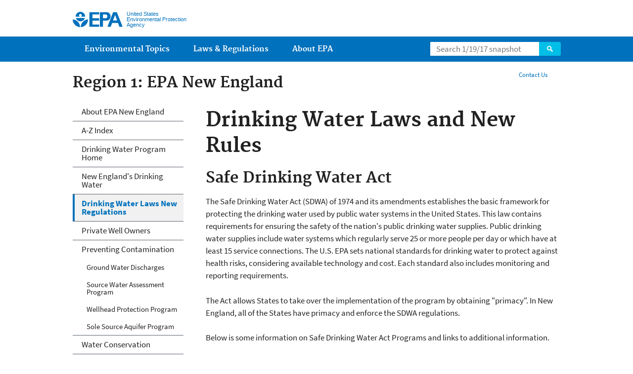

--- FILE ---
content_type: text/html
request_url: https://19january2017snapshot.epa.gov/www3/region1/eco/drinkwater/laws_regs.html
body_size: 26042
content:
<!DOCTYPE html>
<!--[if IEMobile 7]><html class="iem7 no-js" lang="en" dir="ltr"><![endif]-->
<!--[if lt IE 7]><html class="lt-ie9 lt-ie8 lt-ie7 no-js" lang="en" dir="ltr"><![endif]-->
<!--[if (IE 7)&(!IEMobile)]><html class="lt-ie9 lt-ie8 no-js" lang="en" dir="ltr"><![endif]-->
<!--[if IE 8]><html class="lt-ie9 no-js" lang="en" dir="ltr"><![endif]-->
<!--[if (gt IE 8)|(gt IEMobile 7)]><!--> <html class="no-js not-oldie" lang="en" dir="ltr"><!-- InstanceBegin template="/Templates/drinking water-18f.dwt" codeOutsideHTMLIsLocked="false" -->
 <!--<![endif]-->
<head>
    <meta charset="utf-8" />
    <meta http-equiv="X-UA-Compatible" content="IE=edge" />
    <meta name="HandheldFriendly" content="true" />
    <link rel="shortcut icon" href="https://19january2017snapshot.epa.gov/sites/all/themes/epa/favicon.ico" type="image/vnd.microsoft.icon" />
    <meta name="MobileOptimized" content="width" />
    <meta http-equiv="cleartype" content="on" />
    <meta http-equiv="ImageToolbar" content="false" />
    <meta name="viewport" content="width=device-width" />
    <meta name="version" content="20161218" />
    <!--googleon: all-->
    <!-- InstanceBeginEditable name="metaElements" -->
<title>Drinking Water Laws and New Rules  | Drinking Water in New England | US EPA</title>
<meta name="DC.description" content="Information on drinking water laws and new rules" />
<meta name="keywords" content="drinking water, laws, regulations, safe drinking water act, SDWA, sole source aquifer, wellhead protection, source water assessment, state revolving loan funds, underground injection" />
<meta name="DC.title" content="Drinking Water Laws and New Rules " />
<meta name="DC.Subject.epabrm" content="Water Monitoring &amp; Forecasting, Ensure Safe Drinking Water" />
<meta name="DC.type" content="Overviews &amp; Factsheets" />
<meta name="DC.Subject.epachannel" content="Learn the Issues" />
<!-- InstanceEndEditable -->
    <!--googleoff: snippet-->
    <meta name="DC.creator" content="US EPA,REG 01" />
    <meta name="DC.language" content="en" />
    <meta name="DC.date.created" content="2012-04-03" />
    <meta name="DC.date.modified" content="2017-01-10" />
    <!--googleoff: all-->
    <link type="text/css" rel="stylesheet" href="../../18f-files/a.css" media="all" />
    <link type="text/css" rel="stylesheet" href="../../18f-files/b.css" media="all" />
    <link type="text/css" rel="stylesheet" href="../../18f-files/c.css" media="all" />
    <link type="text/css" rel="stylesheet" href="../../18f-files/d.css" media="all" />
    
    <!--[if lt IE 9]><link type="text/css" rel="stylesheet" href="../18f-files/e-ie.css" media="all" /><![endif]-->
    <link rel="alternate" type="application/atom+xml" title="EPA.gov News" href="https://yosemite.epa.gov/opa/admpress.nsf/RSS/epa_recentnews?opendocument" />
    <link rel="alternate" type="application/atom+xml" title="EPA.gov Headquarters Press Releases" href="https://yosemite.epa.gov/opa/admpress.nsf/RSS/epa_headquarters?opendocument" />
    <link rel="alternate" type="application/atom+xml" title="Greenversations, EPA's Blog" href="https://blog.epa.gov/blog/feed/" />
    <!--[if lt IE 9]><script src="https://www.epa.gov/sites/all/themes/epa/js/html5.js"></script><![endif]-->
    <link type="text/css" rel="stylesheet" href="../../18f-files/f.css" media="all" />
    
</head>
<body class="html not-front not-logged-in one-sidebar sidebar-first page-node page-node-2553 node-type-page og-context og-context-node og-context-node-851 section-aboutepa microsite" >

    <!-- Google Tag Manager -->
<noscript><iframe  src="/www3//www.googletagmanager.com/ns.html?id=GTM-L8ZB" height="0" width="0" style="display:none;visibility:hidden"></iframe></noscript>
<script>(function(w,d,s,l,i){w[l]=w[l]||[];w[l].push({'gtm.start':new Date().getTime(),event:'gtm.js'});var f=d.getElementsByTagName(s)[0],j=d.createElement(s),dl=l!='dataLayer'?'&l='+l:'';j.async=true;j.src='//www.googletagmanager.com/gtm.js?id='+i+dl;f.parentNode.insertBefore(j,f);})(window,document,'script','dataLayer','GTM-L8ZB');</script>
  <!-- End Google Tag Manager -->
  <div class="skip-links"><a href="#main-content" class="skip-link element-invisible element-focusable">Jump to main content</a></div>
  <header class="masthead clearfix" role="banner">
    <img class="site-logo" src="https://www.epa.gov/sites/all/themes/epa/logo.png" alt="" />
    <hgroup class="site-name-and-slogan">
      <h1 class="site-name"><a href="https://19january2017snapshot.epa.gov/" title="Go to the home page" rel="home"><span>US EPA</span></a></h1>
      <div class="site-slogan">United States Environmental Protection Agency</div>
    </hgroup>
    <form class="epa-search" method="get" action="https://search.epa.gov/epasearch/epasearch">
      <label class="element-hidden" for="search-box">Search</label>
      <input class="form-text" placeholder="Search 1/19/17 snapshot" name="querytext" id="search-box" value=""/>
      <button class="epa-search-button" id="search-button" type="submit" title="Search">Search</button>
      <input type="hidden" name="areaname" value="" />
      <input type="hidden" name="areacontacts" value="" />
      <input type="hidden" name="areasearchurl" value="" />
      <input type="hidden" name="typeofsearch" value="epa" />
      <input type="hidden" name="result_template" value="snapshot.ftl" />
  <input type="hidden" name="frontend" value="snapshot_frontend" />
  <input type="hidden" name="site" value="snapshot" />
    </form>
  </header>
  <section id="main-content" class="main-content clearfix" role="main">
  <h2 class="microsite-name">Region 1: EPA New England</h2>  
    <div class="region-preface clearfix">
    
    <div id="block-pane-social-sharing" class="block block-pane block-pane-social-sharing">
    
    
    </div>
    
      <div id="block-pane-epa-web-area-connect" class="block block-pane contextual-links-region">
        <ul class="menu utility-menu">
          <li class="menu-item"><a href="https://19january2017snapshot.epa.gov/aboutepa/forms/contacting-epa-new-england" class="menu-link contact-us">Contact Us</a></li>
        </ul>
      </div>
    </div>
    <div class="main-column clearfix">
<!--googleon: all-->
      <h1 class="page-title"><!-- InstanceBeginEditable name="PageName" --> 
            Drinking Water Laws and New Rules 
            <!-- InstanceEndEditable --></h1>
      <div class="panel-pane pane-node-content" >
        <div class="pane-content">
          <div class="node node-page clearfix view-mode-full"><!-- InstanceBeginEditable name="content" -->
        <h2><span>Safe Drinking Water Act</span></h2>
        <p>The Safe Drinking Water Act (SDWA) of 1974 and its 
          amendments establishes the basic framework for protecting 
          the drinking water used by public water systems in the 
          United States. This law contains requirements for ensuring 
          the safety of the nation's public drinking water supplies. 
          Public drinking water supplies include water systems 
          which regularly serve 25 or more people per day or which 
          have at least 15 service connections. The U.S. EPA sets 
          national standards for drinking water to protect against 
          health risks, considering available technology and cost. 
          Each standard also includes monitoring and reporting 
          requirements. </p>
        <p>The Act allows States to take over the implementation 
          of the program by obtaining &quot;primacy&quot;. In 
          New England, all of the States have primacy and enforce 
          the SDWA regulations. </p>
        <p>Below is some information on Safe Drinking Water Act 
          Programs and links to additional information. </p>
        <p align="center"><a href="#finalregs">Final New Regulations</a> </p>
        <p align="center"><a href="#proposedregs">Proposed Regulations</a> </p>
        
      <div class="scroll-overflow">
            <table width="100%" border="0" cellspacing="1" cellpadding="3">
            <thead>
              <tr>
                <th width="50%" style="text-align:left;">Program</th>
                <th style="text-align:left;">Health Effects &amp; Description</th>
              </tr>
              <tr>
                <th colspan="2" class="dwSubHeading">Statute</th>
              </tr>
              </thead>
              <tbody>
              <tr valign="top">
                <td><a href="https://19january2017snapshot.epa.gov/dwstandardsregulations/background-drinking-water-standards-safe-drinking-water-act-sdwa">Safe Drinking Water Act</a></td>
                <td>Links to the Act's text and 
                  other information on the statute.</td>
              </tr>
              <tr>
                <th colspan="2" class="dwSubHeading">Protection Programs</th>
              </tr>
              <tr valign="top">
                <td><a href="pc_groundwater_discharges.html">Underground 
                  Injection Program</a></td>
                <td>Program restricting injection 
                  of waste into ground water</td>
              </tr>
              <tr valign="top">
                <td><a href="pc_solesource_aquifer.html">Sole 
                  Source Aquifer</a></td>
                <td>Program designates principal 
                  ground water sources as sole source aquifers </td>
              </tr>
              <tr valign="top">
                <td><a href="pc_wellhead_protection.html">Wellhead 
                  Protection Program</a></td>
                <td>Program to prevent contamination 
                  of public wells</td>
              </tr>
              <tr valign="top">
                <td><a href="pc_sourcewater_assessment.html">Source 
                  Water Assessment Program</a></td>
                <td>Program assessing the susceptibility 
                  of public drinking water sources to contamination</td>
              </tr>
              <tr>
                <th colspan="2" class="dwSubHeading">Funding</th>
              </tr>
              <tr valign="top">
                <td>PWSS Grants</td>
                <td>Funding for program implementation 
                  to the States that are delegated the drinking 
                  water program.</td>
              </tr>
              <tr valign="top">
                <td><a href="dwsrf.html">State Revolving 
                  Loan Funds</a></td>
                <td>Funds made available as loans 
                  or grants to improve water system infrastructure 
                  such as treatment facilities, storage, and 
                  distribution systems.</td>
              </tr>
              </tbody>
            </table>
            </div>
            
            <p>In 1996, the SDWA was amended, requiring EPA to, among 
              other things, develop new regulations for a variety 
              of contaminants. Below is a list of these new regulations 
              and a brief description of the rule. The complete text 
              of each rule may be found at the following web page:</p>
            <p><a href="https://19january2017snapshot.epa.gov/dwstandardsregulations">Regulations &amp; Guidance, Safe Drinking Water Act (SDWA)</a> </p>
                        
      <div class="scroll-overflow">
            <table width="100%" border="0" cellspacing="1" cellpadding="3" class="dwTable2" id="finalregs">
            <thead>
              <tr>
                <th colspan="2">New Regulations</th>
              </tr>
              <tr>
                <th width="50%" class="dwSubHeading">Regulation</th>
                <th class="dwSubHeading">Health Effects &amp; Description</th>
              </tr>
              <tr>
                <th colspan="2" class="dwSubHeading">Final Rules</th>
              </tr>
              </thead>
              <tbody>
              <tr valign="top">
                <td>Filter Backwash Recycle Rule</td>
                <td>Gastrointestinal Illness, Cryptosporidiosis: 
                  Requires treatment of filter backwash water 
                  that is recycled within the treatment process.</td>
              </tr>
              <tr valign="top">
                <td>Arsenic Rule</td>
                <td>Skin/Bladder Cancer, Cardiovascular 
                  Disease, Reproductive/Developmental Effects:Set 
                  a new Maximum Contaminant Level (MCL) for 
                  arsenic. (Under review)</td>
              </tr>
              <tr valign="top">
                <td>Unregulated Contaminant Monitoring 
                  Rule</td>
                <td>Requires monitoring of selected 
                  contaminants to develop occurrence data.</td>
              </tr>
              <tr valign="top">
                <td>Radionuclides Rule</td>
                <td>Genetic Mutations, Kidney Toxicity, 
                  Cancer: Revised some radionuclide MCLs, added 
                  an MCL for Uranium, and included radionuclides 
                  in the Standardized Monitoring Framework.</td>
              </tr>
              <tr valign="top">
                <td>Public Notification Rule</td>
                <td>Revises the regulations for 
                  notifying the public of SDWA regulation violations.</td>
              </tr>
              <tr valign="top">
                <td> Lead and Copper Minor Revisions</td>
                <td>Developmental Delays, Kidney 
                  Damage, Gastrointestinal Distress: Changes 
                  to the Lead and Copper Rule</td>
              </tr>
              <tr valign="top">
                <td>Interim Enhanced Surface Water 
                  Treatment Rule</td>
                <td>Gastrointestinal Illness, Cryptosporidiosis: 
                  Modifications to the Surface Water Treatment 
                  Rule to improve operation performance of drinking 
                  water treatment plant to remove cryptosporidium 
                  and other microbiological contaminants.</td>
              </tr>
              <tr valign="top">
                <td>Stage 1 Disinfectants and Disinfectants 
                  By-Products Rule</td>
                <td>Bladder Cancer, Reproductive 
                  Effects: Sets MCLs to reduce disinfectant 
                  and disinfectant by-products that may be found 
                  in the treatment plant and distribution system.</td>
              </tr>
              <tr valign="top">
                <td>Consumer Confidence Rule</td>
                <td>Requires community water systems 
                  to create an annual report that provides information 
                  on sources, source protection, detected contaminants, 
                  health effects and water system contacts.</td>
              </tr>
              <tr valign="top">
                <td>Variance and Exemptions Rule</td>
                <td>Sets the terms and conditions 
                  under which a water system could get permission 
                  to exceed an MCL on a temporary basis.</td>
              </tr>
              <tr valign="top">
                <td>Long Term 1 Enhanced Surface Water Treatment 
                  Rule and Filter Backwash Rule</td>
                <td>Gastrointestinal Illness, Cryptosporidiosis: 
                  This rule is basically the same as the Interim 
                  Enhanced Surface Water Treatment Rule, only 
                  it applies to systems serving populations 
                  under 10,000.</td>
              </tr>
              <tr valign="top">
                <td>Groundwater Rule</td>
                <td>Gastrointestinal Illness: Regulations to protect groundwater sources from microbiological contaminants.</td>
              </tr>
              <tr valign="top">
                <td>Long Term 2 Enhanced Surface Water Treatment Rule</td>
                <td>Reduce illness from microbial pathogens, specifically including Cryptosporidium</td>
              </tr>
              <tr valign="top">
                <td>Stage 2 Disinfectants/ Disinfection Byproducts Rule </td>
                <td>Reduce cancer risks from byproducts that form during drinking water treatment.</td>
              </tr>
              <tr valign="top">
                <th colspan="2" id="proposedregs" class="dwSubHeading" >Proposed Rules</th>
              </tr>
              <tr valign="top">
                <td>Radon Rule</td>
                <td>Lung Cancer, Stomach Cancer: 
                  Proposes an MCL for radon in water and includes 
                  an alternative MCL based on mitigating radon 
                  in indoor air.</td>
              </tr>
              </tbody>
            </table>
       </div>                 
        <p class="pagetop"><a href="#main-content">Top of Page</a></p>

<h2><span>Other Environmental Laws Support the Protection of  Drinking Water Sources</span></h2>
<p>Other <a href="https://19january2017snapshot.epa.gov/laws-regulations">environmental laws</a> help to protect drinking water, including the <a href="https://19january2017snapshot.epa.gov/laws-regulations/summary-clean-water-act">Clean 
          Water Act</a>. The Clean Water Act recommends states 
          to designate surface waters used for drinking water 
          and to establish water quality standards for those waters. 
          The Act also establishes programs to prevent the release 
          of pollution to these waters. Laws regulating the use, 
          transport, storage, release and generation of hazardous 
          waste include the Comprehensive Environmental Response, 
          Compensation, and Liability Act (commonly known as <a href="https://19january2017snapshot.epa.gov/superfund/">Superfund</a>), 
          and the Resource 
          Conservation and Recovery Act. Pesticide 
          affects on drinking water are primarily regulated by 
          the Federal Insecticide, Fungicide and Rodenticide Act 
          and Food Quality Protection Act. Shipping of crude oil 
          on the ocean is regulated by the Oil Pollution Act of 
          1990. </p>
<p class="pagetop"><a href="#main-content">Top of Page</a></p>
                          
<h2><span>Additional Sources of Information</span></h2>
    <ul>
    <li><a href="https://19january2017snapshot.epa.gov/dwstandardsregulations/background-drinking-water-standards-safe-drinking-water-act-sdwa">Safe Drinking Water Act</a></li>
    <li><a href="https://19january2017snapshot.epa.gov/laws-regulations">Major Environmental Laws</a></li>
    </ul>
    <p class="pagetop"><a href="#main-content">Top of Page</a></p>
      <!-- InstanceEndEditable --></div>
        </div>
      </div>

    <div id="block-pane-epa-web-area-footer" class="block block-pane block-pane-epa-web-area-footer">
      
        <p class="web-area-footer"><a href="https://19january2017snapshot.epa.gov/aboutepa/forms/contacting-epa-new-england" class="contact-us">Contact Us</a> to ask a question, provide feedback, or report a problem.</p>  
    </div>

    <!--googleoff: all-->
    </div>
    
    
    <div class="region-sidebar-first region-sidebar">  
      <div id="block-og-menu-og-single-menu-block" class="block block-og-menu block-og-menu-og-single-menu-block">
      
      <noscript><h3 style="text-align:center; padding-top:20px;">This page requires Javascript. Please enable it in your browser settings.</h3></noscript>
        <script type="text/javascript" src="../../18f-files/drinking-water-left-nav.js"></script>
      </div>
      
    </div>
    
    
</section>
  
  
  
  <nav class="nav simple-nav simple-main-nav" role="navigation">
    <div class="nav__inner">
        <ul class="menu">
          <li class="menu-item"><a href="https://19january2017snapshot.epa.gov/environmental-topics" title="Learn about EPA&#039;s environmental topics to help protect the environment in your home, workplace, and community and EPA&#039;s research mission is to conduct leading-edge research and foster the sound use of science and technology." class="menu-link">Environmental Topics</a>
          </li>
            <li class="menu-item"><a href="https://19january2017snapshot.epa.gov/laws-regulations" title="Laws written by Congress provide the authority for EPA to write regulations. Regulations explain the technical, operational, and legal details necessary to implement laws." class="menu-link">Laws &amp; Regulations</a>
            </li>
          <li class="menu-item"><a href="https://19january2017snapshot.epa.gov/aboutepa" title="Learn more about: our mission and what we do, how we are organized, and our history." class="menu-link">About EPA</a>
          </li>
        </ul>

    </div>
  </nav>
  
  
<footer class="main-footer clearfix" role="contentinfo">
  <div class="main-footer__inner">
    
  
  <div class="region-footer">  <div id="block-pane-epa-global-footer" class="block block-pane  block-pane-epa-global-footer">
    
    <div class="row cols-3">
  <div class="col size-1of3">
    <div class="col__title">Discover.</div>
    <ul class="menu">
      <li><a href="https://19january2017snapshot.epa.gov/accessibility">Accessibility</a></li>
      <li><a href="https://19january2017snapshot.epa.gov/aboutepa/administrator-gina-mccarthy">EPA Administrator</a></li>
      <li><a href="https://19january2017snapshot.epa.gov/planandbudget">Budget &amp; Performance</a></li>
      <li><a href="https://19january2017snapshot.epa.gov/contracts">Contracting</a></li>
      <li><a href="https://19january2017snapshot.epa.gov/home/grants-and-other-funding-opportunities">Grants</a></li>
      <li><a href="https://19january2017snapshot.epa.gov/ocr/whistleblower-protections-epa-and-how-they-relate-non-disclosure-agreements-signed-epa-employees">No FEAR Act Data</a></li>
      <li><a href="https://19january2017snapshot.epa.gov/home/privacy-and-security-notice">Privacy and Security</a></li>
    </ul>
  </div>
  <div class="col size-1of3">
    <div class="col__title">Connect.</div>
    <ul class="menu">
      <li><a href="https://www.data.gov/">Data.gov</a></li>
      <li><a href="https://19january2017snapshot.epa.gov/office-inspector-general/about-epas-office-inspector-general">Inspector General</a></li>
      <li><a href="https://19january2017snapshot.epa.gov/careers">Jobs</a></li>
      <li><a href="https://19january2017snapshot.epa.gov/newsroom">Newsroom</a></li>
      <li><a href="https://www.whitehouse.gov/open">Open Government</a></li>
      <li><a href="http://www.regulations.gov/">Regulations.gov</a></li>
      <li><a href="https://19january2017snapshot.epa.gov/newsroom/email-subscriptions">Subscribe</a></li>
      <li><a href="https://www.usa.gov/">USA.gov</a></li>
      <li><a href="https://www.whitehouse.gov/">White House</a></li>
    </ul>
  </div>
  <div class="col size-1of3">
    <div class="col__title">Ask.</div>
    <ul class="menu">
      <li><a href="https://19january2017snapshot.epa.gov/home/forms/contact-us">Contact Us</a></li>
      <li><a href="https://19january2017snapshot.epa.gov/home/epa-hotlines">Hotlines</a></li>
      <li><a href="https://19january2017snapshot.epa.gov/foia">FOIA Requests</a></li>
      <li><a href="https://19january2017snapshot.epa.gov/home/frequent-questions-specific-epa-programstopics">Frequent Questions</a></li>
    </ul>

    <div class="col__title">Follow.</div>
    <ul class="social-menu">
      <li><a class="menu-link social-facebook" href="https://www.facebook.com/EPA">Facebook</a></li>
      <li><a class="menu-link social-twitter" href="https://twitter.com/epa">Twitter</a></li>
      <li><a class="menu-link social-youtube" href="https://www.youtube.com/user/USEPAgov">YouTube</a></li>
      <li><a class="menu-link social-flickr" href="https://www.flickr.com/photos/usepagov">Flickr</a></li>
      <li><a class="menu-link social-instagram" href="https://www.instagram.com/epagov">Instagram</a></li>
    </ul>

    <p class="last-updated">Last updated on <!-- #BeginDate format:Am1 -->January 10, 2017<!-- #EndDate -->
    </p>
  </div>
</div>  
</div>
  </div>
  </div>
</footer>  

<script src="https://www.epa.gov/sites/all/libraries/template/jquery.js"></script>
<script src="https://www.epa.gov/sites/all/libraries/template/js.js"></script>
<script src="https://www.epa.gov/sites/all/modules/custom/epa_core/js/alert.js"></script>  
<!--[if lt IE 9]><script src="https://www.epa.gov/sites/all/themes/epa/js/ie.js"></script><![endif]-->
<script type="text/javascript">
(function ($){
	$('#block-pane-social-sharing').find('.share-button').click(function () {
	  $(this).toggleClass('on');
	});
})(jQuery);
</script>
<!-- InstanceBeginEditable name="scripts" --> 
<script type="text/javascript">
(function ($){
	/* highlight left nav by adding 'active' class to link ID (i.e., #dwph-ln, #nedw-ln, #dwlnr-ln, #pwo-ln, #pc-ln, #gwd-ln, #swap-ln, #wpp-ln, #ssa-ln, #wc-ln, #dws-ln, #ahepdws-ln, #ydws-ln, #esoc-ln, #defdwaip-ln, #htni-ln, #sdw-ln, #ldw-ln)*/
	$('#dwlnr-ln').addClass('active');
	
})(jQuery);
</script>
<style>
table th, table td { vertical-align: top; }
.dwSubHeading { background-color:#F1F1F1; font-weight:bold; font-size:.9em; }
@media screen and (max-width: 540px) { .one-sidebar .main-column { width: 100%; padding-left: 0; float: none; } .main-content .region-sidebar { width: 100%; padding-right: 0; } }
@media screen and (max-width: 390px) { table th, table td { font-size: .8em; } }
</style>

<!-- InstanceEndEditable --> 
</body>
<!-- InstanceEnd --></html>


--- FILE ---
content_type: text/css
request_url: https://19january2017snapshot.epa.gov/www3/region1/18f-files/d.css
body_size: 145297
content:
*{box-sizing:border-box;*behavior:url('https://www.epa.gov/sites/all/themes/epa/inc/boxsizing.htc');}article,aside,details,figcaption,figure,footer,header,hgroup,main,menu,nav,section,summary{display:block;}audio,canvas,progress,video{display:inline-block;vertical-align:baseline;}audio:not([controls]){display:none;height:0;}[hidden],template{display:none;}html{overflow-y:scroll;-webkit-tap-highlight-color:rgba(0,0,0,0);-ms-text-size-adjust:100%;-webkit-text-size-adjust:100%;}body,dl,figure,form{margin:0;}img{border:0;-ms-interpolation-mode:bicubic;}ins{text-decoration:none;}svg:not(:root){overflow:hidden;}a{outline-offset:2px;}a:hover,a:active{outline:0;}a:focus{outline:thin dotted;}b,strong{font-weight:bold;}dfn{font-style:italic;}pre{white-space:pre;white-space:pre-wrap;word-wrap:break-word;}q{quotes:none;}q:before,q:after{content:'';content:none;}button,input,optgroup,select,textarea{font-family:inherit;font-size:100%;margin:0;max-width:100%;vertical-align:baseline;}button,select{text-transform:none;}button,input{line-height:normal;}button,input[type='button'],input[type='reset'],input[type='submit']{cursor:pointer;-webkit-appearance:button;}button[disabled],input[disabled]{cursor:default;}input[type='search']{-webkit-appearance:textfield;}input[type='search']::-webkit-search-decoration,input[type='search']::-webkit-search-cancel-button{-webkit-appearance:none;}input[type="number"]::-webkit-inner-spin-button,input[type="number"]::-webkit-outer-spin-button{height:auto;}button::-moz-focus-inner,input::-moz-focus-inner{border:0;padding:0;}button{width:auto;overflow:visible;}textarea{overflow:auto;vertical-align:top;}table{border-collapse:collapse;border-spacing:0;}th,td{padding:0;text-align:left;vertical-align:middle;}img,input,textarea,video{height:auto;max-width:100%;}embed,iframe,object{border:0;max-width:100%;}.nowrap{white-space:nowrap;}.clear-both{clear:both;}.clear-left{clear:left;}.clear-right{clear:right;}.center{margin-left:auto;margin-right:auto;}.element-hidden{display:none;}.element-invisible{clip:rect(1px,1px,1px,1px);position:absolute !important;}.element-invisible.element-focusable:active,.element-invisible.element-focusable:focus{clip:auto;position:static !important;}.container-inline div,.container-inline label{display:inline-block;}.clearfix:after,.menu:after,.pane-content:after,.pipeline:after,.tabs:after,.slat:after,.row:after,.col:after{clear:both;content:"";display:table;}.nocallout{-webkit-touch-callout:none;}.ellipsis{overflow:hidden;text-overflow:ellipsis;white-space:nowrap;}
@font-face{font-family:"Source Sans Pro";font-style:normal;font-weight:300;src:url(https://www.epa.gov/sites/all/themes/epa/css/fonts/sourcesanspro-light-webfont.eot?#iefix) format("embedded-opentype"),url(https://www.epa.gov/sites/all/themes/epa/css/fonts/sourcesanspro-light-webfont.woff2) format("woff2"),url(https://www.epa.gov/sites/all/themes/epa/css/fonts/sourcesanspro-light-webfont.woff) format("woff"),url(https://www.epa.gov/sites/all/themes/epa/css/fonts/sourcesanspro-light-webfont.ttf) format("truetype");}@font-face{font-family:"Source Sans Pro";font-style:normal;font-weight:400;src:url(https://www.epa.gov/sites/all/themes/epa/css/fonts/sourcesanspro-regular-webfont.eot?#iefix) format("embedded-opentype"),url(https://www.epa.gov/sites/all/themes/epa/css/fonts/sourcesanspro-regular-webfont.woff2) format("woff2"),url(https://www.epa.gov/sites/all/themes/epa/css/fonts/sourcesanspro-regular-webfont.woff) format("woff"),url(https://www.epa.gov/sites/all/themes/epa/css/fonts/sourcesanspro-regular-webfont.ttf) format("truetype");}@font-face{font-family:"Source Sans Pro";font-style:italic;font-weight:400;src:url(https://www.epa.gov/sites/all/themes/epa/css/fonts/sourcesanspro-italic-webfont.eot?#iefix) format("embedded-opentype"),url(https://www.epa.gov/sites/all/themes/epa/css/fonts/sourcesanspro-italic-webfont.woff2) format("woff2"),url(https://www.epa.gov/sites/all/themes/epa/css/fonts/sourcesanspro-italic-webfont.woff) format("woff"),url(https://www.epa.gov/sites/all/themes/epa/css/fonts/sourcesanspro-italic-webfont.ttf) format("truetype");}@font-face{font-family:"Source Sans Pro";font-style:normal;font-weight:700;src:url(https://www.epa.gov/sites/all/themes/epa/css/fonts/sourcesanspro-bold-webfont.eot?#iefix) format("embedded-opentype"),url(https://www.epa.gov/sites/all/themes/epa/css/fonts/sourcesanspro-bold-webfont.woff2) format("woff2"),url(https://www.epa.gov/sites/all/themes/epa/css/fonts/sourcesanspro-bold-webfont.woff) format("woff"),url(https://www.epa.gov/sites/all/themes/epa/css/fonts/sourcesanspro-bold-webfont.ttf) format("truetype");}@font-face{font-family:"Merriweather";font-style:normal;font-weight:300;src:url(https://www.epa.gov/sites/all/themes/epa/css/fonts/merriweather-light-webfont.eot?#iefix) format("embedded-opentype"),url(https://www.epa.gov/sites/all/themes/epa/css/fonts/merriweather-light-webfont.woff2) format("woff2"),url(https://www.epa.gov/sites/all/themes/epa/css/fonts/merriweather-light-webfont.woff) format("woff"),url(https://www.epa.gov/sites/all/themes/epa/css/fonts/merriweather-light-webfont.ttf) format("truetype");}@font-face{font-family:"Merriweather";font-style:normal;font-weight:400;src:url(https://www.epa.gov/sites/all/themes/epa/css/fonts/merriweather-regular-webfont.eot?#iefix) format("embedded-opentype"),url(https://www.epa.gov/sites/all/themes/epa/css/fonts/merriweather-regular-webfont.woff2) format("woff2"),url(https://www.epa.gov/sites/all/themes/epa/css/fonts/merriweather-regular-webfont.woff) format("woff"),url(https://www.epa.gov/sites/all/themes/epa/css/fonts/merriweather-regular-webfont.ttf) format("truetype");}@font-face{font-family:"Merriweather";font-style:italic;font-weight:400;src:url(https://www.epa.gov/sites/all/themes/epa/css/fonts/merriweather-italic-webfont.eot?#iefix) format("embedded-opentype"),url(https://www.epa.gov/sites/all/themes/epa/css/fonts/merriweather-italic-webfont.woff2) format("woff2"),url(https://www.epa.gov/sites/all/themes/epa/css/fonts/merriweather-italic-webfont.woff) format("woff"),url(https://www.epa.gov/sites/all/themes/epa/css/fonts/merriweather-italic-webfont.ttf) format("truetype");}@font-face{font-family:"Merriweather";font-style:normal;font-weight:700;src:url(https://www.epa.gov/sites/all/themes/epa/css/fonts/merriweather-bold-webfont.eot?#iefix) format("embedded-opentype"),url(https://www.epa.gov/sites/all/themes/epa/css/fonts/merriweather-bold-webfont.woff2) format("woff2"),url(https://www.epa.gov/sites/all/themes/epa/css/fonts/merriweather-bold-webfont.woff) format("woff"),url(https://www.epa.gov/sites/all/themes/epa/css/fonts/merriweather-bold-webfont.ttf) format("truetype");}@media screen{html{font-size:106.25%;}body,button,input,select,textarea{font-family:"Source Sans Pro","Helvetica Neue","Helvetica","Roboto","Arial",sans-serif;}body{font-size:100%;line-height:1.5;}aside .pane-content{font-size:88.2353%;}code,kbd,pre,samp{font-family:"Source Code Pro","Consolas",monospace,sans-serif;font-size:1em;}h1,h2,h3,h4,h5,h6,legend,caption{font-family:"Merriweather","Georgia","Cambria","Times New Roman","Times",serif;font-weight:bold;line-height:1.3;margin:0;text-rendering:optimizeLegibility;}h1,h2,h3,h4,h5,h6{padding:0 0 0.5em;}h1 a,h2 a,h3 a,h4 a,h5 a,h6 a{text-decoration:none;}h1{font-size:235.2941%;}.page-title{padding-top:0.25em;}.page-title--news-release-secondary{font-weight:normal;font-style:italic;}h2{font-size:176.4706%;}h3{font-size:117.6471%;}h4,.box.special > .pane-content h2{font-size:100%;}h5,.box.special > .pane-content h3,aside.col h2,.box > .pane-content h2,aside.col > .box.special > .pane-title{font-size:88.2353%;}h6,.box.special > .pane-content h4,aside.col h3,.box > .pane-content h3,aside.col > .box.special > .pane-content h3,aside.col > .box > .pane-title,aside.col > .box > .pane-content h2{font-size:76.4706%;}.box.special > .pane-content h5,aside.col h4,.box > .pane-content h4,aside.col > .box.special > .pane-content h4,aside.col > .box > .pane-content h3{font-size:70.5882%;}.box.special > .pane-content h6,aside.col h5,.box > .pane-content h5,aside.col > .box.special > .pane-content h5,aside.col > .box > .pane-content h4{font-size:64.7059%;}aside.col h6,.box > .pane-content h6,aside.col > .box.special > .pane-content h6,aside.col > .box > .pane-content h5{font-size:58.8235%;}aside.col > .box > .pane-content h6{font-size:52.9412%;}.box .pane-content{font-size:88.2353%;}h2.preface{padding-top:0.625em;}.teaser-title{font-size:100% !important;padding-bottom:0.25em !important;}dd,ol,p,ul,.fieldset-description,.form-actions,.form-item,.pane-content > .node,.node-teaser,.view-mode-teaser:not(.file),.view-mode-teaser2,.view-mode-title2,ul.accordion ul{margin:0;padding-bottom:1.5em;word-wrap:break-word;}aside.col dd,aside.col ol,aside.col p,aside.col ul,aside.col .fieldset-description,aside.col .form-actions,aside.col .form-item,aside.col .pane-content > .node{padding-bottom:1.3714em;}div.links,.box,.panel-pane,.progress,.region-sidebar > .block,.view-mode-title{margin-bottom:1.5em;}ul{list-style-type:disc;padding-left:1.2em;}dd,ol{padding-left:1.5em;}ol ol{list-style-type:lower-alpha;}ol ol ol{list-style-type:lower-roman;}div.indented,p.indented{margin-left:1.5em;}ol li:last-child p:last-child,ol ol,ol ul,p:empty,ul li:last-child p:last-child,ul ol,ul ul,.form-checkboxes .form-item,.form-radios .form-item,.pane-content > .view-mode-title > h3,.pane-content > .node > :last-child,.pane-content > :last-child,ul.accordion ul ul{padding-bottom:0;}sub,sup{font-size:76.4706%;line-height:0;position:relative;vertical-align:baseline;}sup{top:-.5em;}sub{bottom:-.25em;}fieldset{margin:0 2px 1.5em;padding:.35em 1em .75em;}.fieldset-wrapper div:last-child{padding-bottom:0;}.fieldset-description{font-style:italic;}figcaption,small,.archive,.block-user .item-list,.comment-links,.figcaption,.filter-help,.form-item .description,.more-link,.node-links,.progress .message,.progress .percentage,.search-results .search-info,.submitted,.vertical-tab-button .summary,#block-pane-epa-web-area-connect,#block-pane-social-sharing,#block-epa-og-footer{font-size:76.4706%;}.node-links,.comment-links{margin-bottom:1.5em;}}@media print{*{background:transparent !important;color:#000 !important;-ms-filter:none !important;filter:none !important;text-shadow:none !important;}a,a:visited{color:#444 !important;text-decoration:none;}.content a[href]:after{content:' (' attr(href) ') ';font-size:10pt;font-weight:normal;}.content a[href^='/']:after{content:' (http://epa.gov' attr(href) ') ';}a[href^='javascript:']:after,a[href^='#']:after,.user-picture > a[href]:after,a.username[href]:after,.comment-title a[href]:after,.field-type-taxonomy-term-reference a[href]:after{content:'';}abbr[title]:after{content:' (' attr(title) ')';}blockquote,pre{border:1px solid #999;page-break-inside:avoid;}thead{display:table-header-group;}img,tr{page-break-inside:avoid;}h1 a:after,h2 a:after,h3 a:after,h4 a:after,h5 a:after,h6 a:after{display:inline-block;}h2,h3,h4,p{orphans:3;widows:3;}h2,h3,h4{page-break-after:avoid;}#comments{page-break-before:always;}}
#main-content{display:block;}#main-content:focus{outline:0;}#admin-menu{margin:0;padding:0;}.contextual-links-trigger,.feed-icon,.filter-help a:before,.js fieldset.collapsible .fieldset-title:before,.tree li:before{background:url(https://www.epa.gov/sites/all/themes/epa/img/icons.png) no-repeat;}.feed-icon{background-position:-56px -25px;color:transparent;display:block;font:0/0 a;height:16px;text-shadow:none;width:16px;}.pagetop{text-align:right;}.pagetop > a{font-size:88.2353%;margin-right:0.5em;padding:0 0.25em;text-decoration:none;}.pagetop > a:before{background:no-repeat center/100% url(https://www.epa.gov/sites/all/themes/epa/img/svg/pagetop.svg);content:'';display:inline-block;height:1em;margin:-0.2667em 0.25em 0 0;vertical-align:middle;width:1em;}.pagetop > a:hover{text-decoration:underline;}.field-label-inline .field-label{float:left;}.field .label-inline{display:inline-block;}.links,.menu,.pipeline,.tabs{list-style:none !important;margin:0;padding:0;}.menu-link,.pipeline > li > a,.tabs > li > a{display:block;margin:0;padding:0;}@media screen and (min-width:30em){.pillbox > .menu-item,.tabs > li{float:left;}.pipeline > li{border-right:1px solid #777;float:left;margin-bottom:.5em;margin-right:1em;padding-right:1em;}.pipeline > li:last-child{border-right:0;margin-right:0;padding-right:0;}}.comma-separated{list-style:none;margin:0;padding-left:0;}.comma-separated li{display:inline;margin-left:.25em;}.comma-separated li:first-child{margin-left:0;}.comma-separated li:after{content:',';}.comma-separated li:last-child:after{content:'';}.item-list .pager{clear:both;list-style:none;text-align:center;}.item-list .pager li{background-image:none;display:inline;padding:.5em;}.pager-current{font-weight:bold;}.messages,.block-epa-workflow{background-color:#f1f1f1;background-position:0.05882em 0.88235em;background-repeat:no-repeat;background-size:2.3529em;margin-bottom:1.5em;padding:1em 1em 1em 2.3529em;}@media screen and (min-width:36em){.messages,.block-epa-workflow{background-position:0 0.6471em;background-size:3.0588em;padding-left:3.0588em;}}.messages h2,.block-epa-workflow h2{font-size:117.6471%;padding-bottom:0.15em;}.messages em{color:#000;}.messages ul:last-child{padding-bottom:0;}.messages li + li{padding-top:.75em;}.messages li .placeholder:first-child{font-weight:bold;}.status{background-color:#e7f4e4;background-image:url(https://www.epa.gov/sites/all/themes/epa/img/success.png);background-image:url(https://www.epa.gov/sites/all/themes/epa/img/svg/success.svg);}.warning{background-color:#fff1d2;background-image:url(https://www.epa.gov/sites/all/themes/epa/img/warning.png);background-image:url(https://www.epa.gov/sites/all/themes/epa/img/svg/warning.svg);}.error{background-color:#f9dede;background-image:url(https://www.epa.gov/sites/all/themes/epa/img/error.png);background-image:url(https://www.epa.gov/sites/all/themes/epa/img/svg/error.svg);}.info,.block-epa-workflow{background-color:#e1f3f8;background-image:url(https://www.epa.gov/sites/all/themes/epa/img/info.png);background-image:url(https://www.epa.gov/sites/all/themes/epa/img/svg/info.svg);}.block-epa-workflow .published-notice{font-weight:bold;padding-bottom:0.75em;}.block-epa-workflow .drafts-link{display:block;margin-top:1em;}.block-epa-workflow .revision-action-links{padding-bottom:0;}#autocomplete{border:1px solid;overflow:hidden;position:absolute;z-index:100;}#autocomplete ul{list-style:none;list-style-image:none;margin:0;padding:0;}#autocomplete li{background:#fff;color:#000;cursor:default;white-space:pre;}#autocomplete li.selected{background:#07b;color:#fff;}#edit-date .form-item{padding-bottom:0;}.form-item-password-confirm-pass1{padding-bottom:0;}.password-confirm,.password-field{margin-bottom:.4em;}div.password-confirm{visibility:hidden;}div.password-confirm > .error,div.password-confirm > .ok{border-radius:4px;font-weight:bold;padding:.25em .5em;}.password-strength{padding-bottom:.5em;}.password-strength-text{float:right;font-weight:bold;}.password-indicator{background-color:#ccc;height:.4em;width:100%;}.password-indicator div{height:100%;width:0;}.password-suggestions ul{padding-bottom:0;}@media screen and (min-width:35em){.form-item-password-confirm-pass1{padding-bottom:1.5em;}.form-item .password-suggestions,.password-parent{position:relative;}.confirm-parent,.password-parent{width:34em;}.password-confirm,.password-field{width:16em;}.password-strength{float:right;margin-top:1.1em;width:17em;}.password-strength-title{display:inline;}div.password-confirm{float:right;margin-top:1.5em;width:20.35em;}.form-item .password-suggestions{width:30em;}}fieldset{margin:0 0 1.5em 0;padding:0 0 1em;position:relative;top:12px;}fieldset + fieldset{margin-top:2.25em;}fieldset legend{box-sizing:content-box;display:block;height:2em;left:-1px;line-height:2;padding:0;position:absolute;text-indent:.5em;top:-12px;width:100%;}.fieldset-legend{display:block;padding-left:.5em;}.fieldset-wrapper{margin-top:2em;padding:0 1em;}.node-form .vertical-tabs .fieldset-wrapper{margin-top:0;}fieldset.collapsible{position:relative;}.js fieldset.collapsible .fieldset-title:before{background-position:-16px -42px;content:'';display:block;float:left;height:7px;margin:.6923em 0 0 0;width:7px;}.js fieldset.collapsed{border-bottom-width:0;border-left-width:0;border-right-width:0;}.js fieldset.collapsed .fieldset-title:before{background-position:0 -42px;}.js fieldset.collapsed .fieldset-wrapper{display:none;}.vertical-tabs{position:relative;}.vertical-tabs-list{float:left;list-style:none;margin:0 -100% -1px 0;padding:0;position:relative;width:256px;z-index:1;}.vertical-tabs-list li{margin:0;padding:0;}.vertical-tabs-list a{display:block;margin:0;padding:.5em .6em;text-decoration:none;}.vertical-tabs-list .summary{display:block;}.vertical-tabs-panes{margin:0 0 0 255px;}.vertical-tabs fieldset{border-width:0 0 0 1px;margin:0;padding:0;top:0;}.vertical-tabs .fieldset-wrapper{margin-top:0;padding:.5em 1em;}.vertical-tabs legend{display:none;}.vertical-tabs .form-type-textfield input{width:100%;}fieldset.filter-wrapper{padding:0;top:0;}.filter-wrapper .fieldset-wrapper{margin-top:1em;}.filter-help{float:right;}.filter-help a:before{background-position:-28px -31px;content:'';display:inline-block;height:15px;margin-right:.5em;vertical-align:text-bottom;width:14px;}
.main-content,.main-footer > .main-footer__inner,.main-nav > .nav__inner,.masthead,.region-alert > .block-alert,.secondary-nav{margin:0 auto;max-width:35em;padding:0 1em;}@media screen and (min-width:35em),print and (min-width:35em){.main-nav > .nav__inner,.masthead,.region-alert > .block-alert,.secondary-nav,.main-content,.main-footer > .main-footer__inner{max-width:60em;}.wide-template .region-alert > .block-alert,.wide-template .masthead,.wide-template .nav,.wide-template .main-content,.wide-template .main-footer > .main-footer__inner{max-width:100%;}}.site-logo{display:none;}.in-maintenance > .main-content{padding-bottom:1em;}@media screen and (min-width:30em){.one-sidebar .main-column{float:right;padding-left:1.3em;width:75%;}.main-content .region-sidebar{clear:left;height:100%;padding-right:1.3em;width:25%;}}.main-nav > .menu > .menu-item{display:block;float:left;}.main-nav > .menu > .menu-item > .menu-link{display:block;white-space:nowrap;}.row{margin:0 -1em;}.region-footer .row{margin:0 -1.6em;}.col{padding:0 1em;}.region-footer .col{padding:0 1.6em;}@media screen and (min-width:25em){.cols-6 > .col{float:left;width:50%;}.cols-6 > .col:nth-of-type(2n+1){clear:left;}}@media screen and (min-width:30em){.cols-5 > .col{float:left;width:50%;}.cols-5 > .col:first-child{width:100%;}.cols-5 > .col:nth-of-type(5n+4){clear:left;}}@media screen and (min-width:35em),print and (min-width:35em){.cols-4 > .col{float:left;width:50%;}.cols-4 > .col:nth-of-type(2n+1){clear:left;}.cols-6 > .col{width:33.33334%;}.cols-6 > .col:nth-of-type(2n+1){clear:none;}.cols-6 > .col:nth-of-type(3n+1){clear:left;}}@media screen and (min-width:40em),print and (min-width:40em){.cols-3 > .col{float:left;width:50%;}.cols-3 > .col:first-child{width:100%;}.cols-5.row > .col{width:33.33334%;}.cols-5 > .col:nth-of-type(5n+1),.cols-5 > .col:nth-of-type(5n+2){width:50%;}.cols-5 > .col:nth-of-type(5n+3){clear:left;}.cols-5 > .col:nth-of-type(5n+4){clear:none;}}@media screen and (min-width:45em),print and (min-width:45em){.row > .col{float:left;}.cols-1.row > .col{float:none;width:100%;}.cols-2 > .col{width:50%;}.cols-3.row > .col{width:33.33334%;}.cols-4 > .col{width:25%;}.cols-4 > .col:nth-of-type(2n+1){clear:none;}.cols-5.row > .col{width:20%;}.cols-6 > .col{width:16.66667%;}.cols-5 > .col:nth-of-type(5n+3),.cols-6 > .col:nth-of-type(3n+1){clear:none;}}@media screen and (min-width:45em),print and (min-width:45em){.row > .size-1of1.col{width:100%;}.row > .size-1of2.col{width:50%;}.row > .size-1of3.col{width:33.33334%;}.row > .size-2of3.col{width:66.66667%;}.row > .size-1of4.col{width:25%;}.row > .size-3of4.col{width:75%;}.row > .size-1of5.col{width:20%;}.row > .size-2of5.col{width:40%;}.row > .size-3of5.col{width:60%;}.row > .size-4of5.col{width:80%;}.row > .size-1of6.col{width:16.66667%;}.row > .size-5of6.col{width:83.33334%;}}@media screen and (min-width:20em){aside.col{padding:0;}aside.col > .panel-pane{float:left;padding:0 1em;width:50%;}aside.col > .panel-pane:nth-of-type(2n+1){clear:left;}}@media screen and (min-width:45em),print and (min-width:45em){aside.col{padding:0 1em;}aside.col > .panel-pane{float:none;padding:0;width:100%;}}@media screen and (min-width:30em){.left.image,.cols-5 > .col:first-child .left.image{float:left;margin-right:1em;max-width:50%;}.right.image,.cols-5 > .col:first-child .right.image{float:right;margin-left:1em;max-width:50%;}.cols-5 .left.image,.cols-5 .right.image,.cols-6 .left.image,.cols-6 .right.image,aside.col .left.image,aside.col .right.image{float:none;margin-left:0;margin-right:0;max-width:100%;}}@media screen and (min-width:35em),print and (min-width:35em){.cols-4 .left.image,.cols-4 .right.image{float:none;margin-left:0;margin-right:0;max-width:100%;}}@media screen and (min-width:40em),print and (min-width:40em){.cols-3 .left.image,.cols-3 .right.image,.cols-5 > .col:first-child .left.image,.cols-5 > .col:first-child .right.image{float:none;margin-left:0;margin-right:0;max-width:100%;}.cols-3 > .col:first-child .left.image{float:left;margin-right:1em;max-width:50%;}.cols-3 > .col:first-child .right.image{float:right;margin-left:1em;max-width:50%;}}@media screen and (min-width:45em),print and (min-width:45em){.cols-3 > .col:first-child .left.image,.cols-3 > .col:first-child .right.image{float:none;margin-left:0;margin-right:0;max-width:100%;}}@media screen and (min-width:40em),print and (min-width:40em)
  .cols-3 > .col:first-child{width:50%;}}@media print{nav,.epa-search,.breadcrumb,.breadcrumb-title,.block-menu,.block-menu-block,.block-search,.block-user,.comment-form,.links,.menu,.microsite-aside,.mobile-nav,.no-print,.node-links,.region-preface,.site-name-and-slogan,.submitted .permalink,.pagetop,.tasks,#block-epa-accessibility-quail-results,#block-epa-workflow-revision-info-block,#block-comment-recent,#block-forum-active,#block-forum-new,#block-node-recent,#block-node-syndicate,footer .pipeline,#show-admin-info-wrapper,.social-menu-wrapper,.social-menu-title,.social-menu-more,.web-area-footer,#block-pane-epa-web-area-footer{display:none;}.masthead,.main-content,.main-nav,.secondary-nav,.main-footer{width:100%;}.site-logo{display:block;}.microsite-name,.page-title{margin-top:-10px;padding:0;}}
.contextual-links-region{outline:none;position:relative;}.contextual-links-region-active{outline:#999 dashed 1px;}.contextual-links-wrapper{display:none;font-size:90%;position:absolute;right:5px;top:2px;z-index:999;}.js .contextual-links-wrapper{display:block;}.contextual-links-trigger{background-position:0 -25px;border:1px solid transparent;border-radius:4px;display:none;height:16px;margin:0;outline:none;overflow:hidden;padding:0;text-indent:34px;width:27px;}.contextual-links-trigger:hover,.contextual-links-active .contextual-links-trigger{background-position:-28px -25px;}.contextual-links-active .contextual-links-trigger{background-position:-28px -25px;background-color:#fff;border-color:#ccc;border-bottom:none;border-radius:4px 4px 0 0;position:relative;z-index:1;}.contextual-links-wrapper .contextual-links{background-color:#fff;border:1px solid #ccc;border-radius:4px 0 4px 4px;display:none;margin:0;padding:.25em 0;position:absolute;right:0;text-align:left;top:18px;white-space:nowrap;}.contextual-links-region:hover .contextual-links-trigger,.contextual-links-active .contextual-links-trigger,.contextual-links-active .contextual-links{display:block;}.contextual-links li{line-height:100%;list-style:none;list-style-image:none;margin:0;padding:0;}.contextual-links-wrapper a{text-decoration:none;}.contextual-links li a{color:#333 !important;display:block;margin:.25em 0;padding:.25em 1em .25em .5em;}.contextual-links li a:hover{background-color:#eee;}
div.date-calendar-day{background:#f2f2f2;border:1px solid #eee;border-bottom-color:#bbb;border-right-color:#bbb;color:#999;float:left;line-height:1;margin:6px 10px 0 0;text-align:center;width:40px;}div.date-calendar-day span{display:block;text-align:center;}div.date-calendar-day span.month{background-color:#bbb;color:white;font-size:90%;padding:2px;text-transform:uppercase;}div.date-calendar-day span.day{font-size:200%;font-weight:bold;}div.date-calendar-day span.year{font-size:90%;padding:2px;}
html,body{background:#fff;}a{color:#0071bc;}a:link{-webkit-tap-highlight-color:rgba(0,0,0,0);}a:visited{color:#4c2c92;}a:hover{color:#205493;}a:active{color:#205493;}a:focus{box-shadow:0 0 3px #3e94cf,0 0 7px #3e94cf;outline:0;}::-moz-selection{background:#5b616b;color:#fff;text-shadow:none;}::-webkit-selection{background:#5b616b;color:#fff;text-shadow:none;}::selection{background:#5b616b;color:#fff;text-shadow:none;}blockquote{background:#f1f1f1;margin:0 0 1.5em;padding:.75em 1.5em;word-wrap:break-word;}blockquote > :last-child{margin-bottom:0;padding-bottom:0;}hr{background:#494440;border:0;box-sizing:content-box;color:#494440;height:1px;margin:0 0 1.5em;}mark{background:#fdb81e;color:#000;}span.warning{background:transparent;color:#e31c3d;font-weight:bold;}*{-moz-transition:background-color .25s linear,border-color .25s linear,-moz-box-shadow .25s linear,box-shadow .25s linear,color .25s linear,opacity .25s linear,text-shadow .25s linear,-moz-transform .25s linear;-ms-transition:background-color .25s linear,border-color .25s linear,-ms-box-shadow .25s linear,box-shadow .25s linear,color .25s linear,opacity .25s linear,text-shadow .25s linear,-ms-transform .25s linear;-o-transition:background-color .25s linear,border-color .25s linear,-o-box-shadow .25s linear,box-shadow .25s linear,color .25s linear,opacity .25s linear,text-shadow .25s linear,-o-transform .25s linear;-webkit-transition:background-color .25s linear,border-color .25s linear,-webkit-box-shadow .25s linear,box-shadow .25s linear,color .25s linear,opacity .25s linear,text-shadow .25s linear,-webkit-transform .25s linear;transition:background-color .25s linear,border-color .25s linear,box-shadow .25s linear,color .25s linear,opacity .25s linear,text-shadow .25s linear,transform .25s linear;}button,fieldset.collapsed legend,input[type="button"],input[type="reset"],input[type="submit"],.archive,.button,ins.new:before,.password-suggestions,.progress .bar,#edit-cancel,.addtocal{border-radius:3px;}fieldset legend,.pillbox > .menu-item:first-child > .menu-link,.tabs > li:first-child > a{border-radius:3px 3px 0 0;}.pillbox > .menu-item:last-child > .menu-link,.tabs > li:last-child > a,.skip-link{border-radius:0 0 3px 3px;}button,input[type="button"],input[type="reset"],input[type="submit"],.button,#edit-cancel,.addtocal{background-color:#0071bc;border:0;color:#fff;cursor:pointer;display:inline-block;font-weight:bold;line-height:1;margin:0 0 1.5em;padding:0.5882em 1.1765em;text-align:center;text-decoration:none;vertical-align:baseline;white-space:normal;}button:focus,button:hover,input[type="button"]:focus,input[type="button"]:hover,input[type="reset"]:focus,input[type="reset"]:hover,input[type="submit"]:focus,input[type="submit"]:hover,.button:focus,.button:hover,#edit-cancel:focus,#edit-cancel:hover,.addtocal:focus,.addtocal:hover{background-color:#205493;box-shadow:none;outline:0;}button:active,input[type="button"]:active,input[type="reset"]:active,input[type="submit"]:active,.button:active,#edit-cancel:active,.addtocal:active{background-color:#112e51;}input[type="button"] + input[type="button"],input[type="button"] + input[type="reset"],input[type="button"] + input[type="submit"],input[type="submit"] + input[type="button"],input[type="submit"] + input[type="reset"],input[type="submit"] + input[type="submit"],input[type="text"] + input[type="button"],input[type="text"] + input[type="reset"],input[type="text"] + input[type="submit"],select + input[type="button"],select + input[type="reset"],select + input[type="submit"],#edit-cancel{margin-left:0.5em;}.addtocal{cursor:pointer;display:block;float:none;font-size:82.3529411765%;margin-top:0.5em;width:10em;}.field-addtocal .date-display-single{display:inline-block;margin:0 1em 1.5em 0;}@media screen and (min-width:45em){.field-addtocal{width:15em;display:block;}}ul.addtocal_menu{background:#fff;border:1px solid #0071bc;margin-top:0.5em;padding:0.25em;}ul.addtocal_menu li a:hover{background:#f1f1f1;}div.field-name-field-document-description{padding:0 0 0 1em;}.progress .bar{background:#d6d7d9;border:1px solid #aeb0b5;}.progress .filled{background-color:#0071bc;height:1em;}.progress .percentage{float:right;}.skip-links{font-size:16px;left:50%;margin-left:-7em;position:absolute;width:14em;z-index:9999;}.skip-link,.skip-link:visited,.skip-link:focus{background-color:#212121;border:2px solid #f1f1f1;border-top:0;box-shadow:0 0 6px rgba(0,0,0,.5);color:#f1f1f1;display:inline-block;font-weight:bold;line-height:1.5;margin:0;outline:0;text-align:center;text-decoration:none;width:14em;z-index:9999;}.pillbox{padding:0 0 1.5em;}.pillbox > .menu-item > .menu-link,.pillbox > .menu-item > .menu-link:visited,.tabs > li > a,.tabs > li > a:visited{background-color:#d6d7d9;color:#212121;line-height:1;margin:0;padding:.5882em 1.1765em;text-decoration:none;}.pillbox > .menu-item > .menu-link{border:1px solid #aeb0b5;border-width:1px 0 0 0;}.pillbox > .menu-item:first-child > .menu-link{border-top:0;}@media screen and (min-width:30em){.pillbox{padding:0 0 1em;}.tabs > li > a,.tabs > li > a:visited{margin:0 0 .5em;}.pillbox > .menu-item > .menu-link{border-width:0 0 0 1px;}.pillbox > .menu-item:first-child > .menu-link{border-radius:3px 0 0 3px;border-left:0;}.pillbox > .menu-item:last-child > .menu-link{border-radius:0 3px 3px 0;}}.pillbox > .menu-item > .menu-link:hover,.pillbox > .menu-item > .menu-link:focus,.pillbox > .menu-item > .menu-link:active,.tabs > li > a:hover,.tabs > li > a:focus,.tabs > li > a:active{background-color:#aeb0b5;box-shadow:none;color:#212121;outline:0;text-decoration:none;}.pillbox > .active.menu-item > .menu-link,.tabs > li.active > a,.tabs > li.active > a:hover{background-color:#212121;color:#fff;}.pillbox > .active.menu-item > .menu-link:focus,.tabs > li.active > a:focus{background-color:#323a45;}.pillbox > .active.menu-item > .menu-link:hover,.tabs > li.active > a:hover{cursor:default;}.tabs{margin-bottom:1.5em;}.tabs > li > a > br{display:none;}@media screen and (min-width:30em){.tabs{margin-bottom:1em;}.tabs > li{border-bottom:1px solid #aeb0b5;padding-right:.5em;margin-bottom:.5em;}.tabs > li:first-child{padding-left:.5em;}.tabs > li > a{border-radius:3px 3px 0 0 !important;margin:0;}.tabs > li > a > br{display:block;}}.tabs > li > a:focus,.tabs > li > a:hover{border-color:#aeb0b5;}@media screen and (min-width:30em){.vertical{float:right;border-left:1px solid #aeb0b5;margin-left:.5em;}.vertical > li{float:none;width:10em;padding-left:0;border-bottom:0;}.vertical > li:first-child{padding-top:.5em;padding-left:0;}.vertical > li > a{border-left:0 !important;border-radius:0 3px 3px 0 !important;margin:0;}}.pipeline{padding:0 0 .25em;}.pipeline > li{border-color:#5b616b;line-height:1;}.pipeline > li > a{padding:.75em 0;}@media screen and (min-width:45em){.pipeline{padding:0 0 1em;}.pipeline > li > a{padding:0;}}.pipeline > li.active > a{font-weight:bold;}.pager{list-style:none;margin-bottom:1.5em;padding:0;}.pager__item{background:#0071bc;border-radius:3px;color:#fff;display:inline-block;margin:0 0.5em 0.5em 0;padding:0;}.pager__item--current{background:#205493;padding:0.25em .75em;}.pager__item--ellipsis{display:none;}.pager__link{background:#0071bc;border-radius:3px;color:#fff;display:block;margin:0;padding:0.25em .75em;text-decoration:none;}.pager__link:visited{color:#fff;}.pager__link:hover,.pager__link:focus{background:#205493;box-shadow:none;color:#fff;text-decoration:none;}.pager__link--first:before{content:"|\00AB";}.pager__link--previous:before{content:"\2039";}.pager__link--next:before{content:"\203A";}.pager__link--last:before{content:"\00BB|";}.link-list .view-mode-title{margin-bottom:0;}.link-list a{text-decoration:none;}.link-list a:focus,.link-list a:hover{text-decoration:underline;}table{background-color:#fff;color:#212121;margin-bottom:1.5em;min-width:100%;}td,th{border:1px solid #5b616b;padding:0.88235em;}th{font-weight:700;}tbody th{font-weight:400;}thead th{text-align:left;}thead tr{background-color:#f1f1f1;}caption{margin-bottom:0.5em;}table.noborder td,table.noborder th{border-left:0;border-right:0;}table.noborder thead th{border-top:0;}table.noborder thead tr{background-color:transparent;}table.striped tr:nth-of-type(even){background-color:#f0f4f9;}table.nostyle thead tr,table.nostyle tr:nth-of-type(even){background-color:#fff;}table.nostyle td,table.nostyle th{border:0;}fieldset{background:#fff;border:1px solid #aeb0b5;}fieldset legend{background:#f1f1f1;border:1px solid #aeb0b5;border-bottom:none;color:#212121;text-shadow:0 1px 0 #fff;}.js fieldset.collapsed legend{border-bottom:1px solid #aeb0b5;}.fieldset-title{text-decoration:none;}.vertical-tabs{background:#f1f1f1;border:1px solid #aeb0b5;}.vertical-tabs-panes{background:#fff;}.vertical-tabs-list{border-bottom:1px solid #aeb0b5;}.vertical-tabs-list a{border:1px solid #aeb0b5;border-width:1px 1px 0 0;outline:0;text-shadow:0 1px 0 #fff;}.vertical-tabs-list a:focus,.vertical-tabs-list a:hover{background:#d6d7d9;box-shadow:none;color:#0071bc;text-decoration:none;}.vertical-tabs-list .first a{border-top:0;}.vertical-tabs-list .selected a{background:#fff;border-right:1px solid #fff;}.vertical-tabs-list .selected strong{color:#212121;}.vertical-tab-button{outline:0;}.form-select,.form-text,.form-textarea{-moz-appearance:none;-webkit-appearance:none;appearance:none;background-color:#fff;border:1px solid #5b616b;border-radius:0;color:#212121;line-height:1.2352941176;min-width:10em;padding:0.4117647059em 0.6470588235em;}.form-select::-ms-expand{display:none;}.form-select:focus,.form-text:focus,.form-textarea:focus{box-shadow:0 0 3px #3e94cf,0 0 7px #3e94cf;outline:0;}.form-textarea{padding:0.5294117647em 0.6470588235em;}.form-select{background-image:url(https://www.epa.gov/sites/all/themes/epa/img/arrow-alt-down.png);background-image:url(https://www.epa.gov/sites/all/themes/epa/img/svg/arrow-alt-down.svg);background-position:right 0.7647058824em center;background-repeat:no-repeat;background-size:0.7647058824em;line-height:1;padding:0.3235294118em 2em 0.3235294118em 0.6470588235em;}.box .form-select,.box .form-text,.box .form-textarea{min-width:5em;}label{display:block;}label.option{cursor:pointer;display:inline;}input[type='checkbox'],input[type='radio']{padding:0;position:absolute;left:-999em;}input[type='checkbox'] + label:before,input[type='radio'] + label:before{background:#fff;border-radius:3px;box-shadow:0 0 0 1px #757575;content:'\a0';display:inline-block;height:1.05882em;line-height:0.8;margin-right:0.6em;text-indent:0.15em;vertical-align:0.2em;width:1.05882em;}input[type='radio'] + label:before{border-radius:100%;box-shadow:0 0 0 2px #fff,0 0 0 3px #757575;height:0.9411em;width:0.9411em;}input[type='checkbox']:checked + label:before,input[type='radio']:checked + label:before{background-color:#0071bc;box-shadow:0 0 0 1px #0071bc;}input[type='checkbox']:checked + label:before{background-image:url(https://www.epa.gov/sites/all/themes/epa/img/correct.png);background-image:url(https://www.epa.gov/sites/all/themes/epa/img/svg/correct.svg);background-position:50%;background-repeat:no-repeat;}input[type='radio']:checked + label:before{box-shadow:0 0 0 2px #fff,0 0 0 4px #0071bc;}input[type='checkbox']:disabled + label,input[type='radio']:disabled + label{color:#5b616b;cursor:not-allowed;}input[type='checkbox']:disabled + label:before,input[type='radio']:disabled + label:before{background:#d6d7d9;box-shadow:0 0 0 1px #aeb0b5;}.password-indicator div{background-color:#4aa564;}.govdelivery-form{background:#fff;display:inline-block;margin-bottom:1.5em;max-width:100%;padding:0.75em 0.75em 0;}@media screen and (min-width:43em){.govdelivery-form{display:block;}}.govdelivery-fieldset{background:transparent;border:0;margin:0;padding:0;position:static;top:0;}.govdelivery-legend{background:transparent;border:0;color:#000;height:auto;line-height:1;padding-left:2.2352941176em;position:relative;text-indent:0;text-shadow:none;top:0;}.govdelivery-legend:before{background:url([data-uri]) no-repeat 50% 50%;content:'';display:block;height:1.4117647059em;left:0;margin-top:-0.2941176471em;position:absolute;width:1.9411764706em;}@media screen and (min-width:43em){.microsite-aside .govdelivery-legend{padding-left:0;}.microsite-aside .govdelivery-legend:before{display:none;}}@media screen and (min-width:61.75em){.microsite-aside .govdelivery-legend{padding-left:2.2352941176em;}.microsite-aside .govdelivery-legend:before{display:block;}}.govdelivery-text{margin:0.5882352941em 0 0;max-width:10.5882352941em;min-width:5.8823529412em;width:100%;}.govdelivery-submit{margin:0.5882352941em 0 0.75em;}.webform-client-form{clear:both;}.region-alert{background:#000;color:#fff;}.block-alert > .alert-title{float:left;font-size:100%;line-height:1.5;margin-right:.5em;padding:0;}.block-alert > .alert-title:after{content:':';}.block-alert > :last-child{margin-bottom:0;padding-bottom:0;}.secondary-nav{position:relative;z-index:10;}.secondary-nav > .menu{float:right;margin-top:2em;}.secondary-menu > li{margin-bottom:0;}.secondary-menu > li > a{color:#5b616b;font-size:76.4706%;margin:-.3333em;padding:.3333em;text-decoration:none;text-transform:uppercase;}.secondary-menu > li > a:hover{text-decoration:underline;}.masthead{color:#fff;padding-bottom:1em;padding-top:1.4em;position:relative;}.site-name{height:31px;padding:0;width:101px;}.site-name span{background:url(https://www.epa.gov/sites/all/themes/epa/img/svg/epa-logo.svg) no-repeat;color:transparent;display:block;font:0/0 a;height:31px;text-shadow:none;}.site-name > a{display:block;margin:0;padding:0;position:relative;z-index:1;}.site-slogan{color:#0071bc;font-family:Arial,sans-serif;font-size:.6471rem;font-weight:500;line-height:1;position:relative;}@media screen and (min-width:18em){.site-name{float:left;margin-right:.2em;}.site-slogan{top:-1px;width:21.8em;}}@media screen and (min-width:50em){.site-name-and-slogan{float:left;}}.epa-search{clear:both;padding-top:1em;position:relative;}@media screen and (min-width:50em){.epa-search{clear:right;padding-top:0;float:right;width:16.5em;}}@media screen and (min-width:65em){.epa-search{bottom:.5em;padding-right:1em;position:absolute;right:0;}.js .epa-search{bottom:-2.2941176471em;}}.epa-search > .form-text{border-color:#0071bc;border-radius:0 3px 3px 0;color:#212121;height:1.6470588235em;line-height:1;padding:0.2647058824em 2.8235294118em 0.2647058824em 0.6470588235em;width:100%;}.epa-search-button{background-color:#02bfe7;background-image:url("[data-uri]");background-position:50% 50%;background-repeat:no-repeat;background-size:12px 12px;border-color:#02bfe7;border-radius:0 3px 3px 0;box-sizing:border-box;color:#4aa564;font:0/0 a;height:28px;right:0;position:absolute;text-decoration:none;text-indent:-999em;text-shadow:none;top:17px;width:44px;}.epa-search-button:focus,.epa-search-button:hover{background-color:#205493;border-color:#205493;box-shadow:none;}@media screen and (min-width:50em){.epa-search-button{top:0;}}@media screen and (min-width:61em){.epa-search-button{right:16px;}.js .epa-search > .form-text{border-color:#fff;}}.main-nav{background-color:#0071bc;line-height:1;}.main-nav > .nav__inner > .menu{float:left;}.main-nav > .nav__inner > .menu > .menu-item{float:left;}.main-nav > .nav__inner > .menu > .menu-item > .menu-link{color:#fff;font-family:"Merriweather","Georgia","Cambria","Times New Roman","Times",serif;font-size:76.4706%;font-weight:bold;line-height:1;padding:1.2em 1.6em;text-decoration:none;}@media screen and (min-width:46em){.main-nav > .nav__inner > .menu > .menu-item > .menu-link{font-size:88.2353%;}}.main-nav > .nav__inner > .menu > .menu-item > .active{background-color:#205493;}.main-nav > .nav__inner > .menu > .menu-item > .menu-link:focus,.main-nav > .nav__inner > .menu > .menu-item > .menu-link:hover,.main-nav > .nav__inner > .menu > .menu-item:hover > .menu-link,.main-nav > .nav__inner > .menu > .show-menu > .menu-link{background-color:#205493;box-shadow:none;}.region-sidebar .block-og-menu{padding:0 0 1.5em;}.region-sidebar .block-og-menu .menu li{border-top:1px solid #5b616b;}.region-sidebar .block-og-menu .menu{display:inline-block;}.region-sidebar .block-og-menu .menu li:first-child{border-top:0;}.region-sidebar .block-og-menu .menu a{border-left:4px solid transparent;color:#212121;line-height:1;padding:0.5882em 0.5882em 0.5882em 0.8235em;text-decoration:none;}.region-sidebar .block-og-menu .menu a.active,.region-sidebar .block-og-menu .menu a:focus,.region-sidebar .block-og-menu .menu a:hover,.region-sidebar .block-og-menu .menu a:active{background-color:#f1f1f1;border-left-color:#f1f1f1;box-shadow:none;color:#0071bc;}.region-sidebar .block-og-menu .menu a.active{border-left-color:#0071bc;font-weight:bold;}.region-sidebar .block-og-menu .menu .menu li{border:0;}.region-sidebar .block-og-menu .menu .menu a{border-left:0;font-size:88.2353%;padding:0.6667em 0.6667em 0.6667em 1.8667em;}.region-sidebar .block-og-menu .menu .menu .menu a{padding-left:2.5333em;}.region-sidebar .block-og-menu .menu .menu .menu .menu{display:none;}.main-content{background-color:#fff;color:#212121;}.microsite-name{padding:0 0 0.4em;}#share{float:right;position:relative;}.share-button{background:transparent;border:0;border-radius:0;color:#0071bc;display:block;font-size:inherit;font-weight:normal;height:inherit;line-height:inherit;margin:0;padding:0 0.3333em;}.share-button:hover,.share-button:active{background:transparent;color:#205493;text-decoration:underline;}.share-button:focus{background:transparent;box-shadow:0 0 3px #3e94cf,0 0 7px #3e94cf;}#share ul{background:#fff;border:1px solid #0071bc;display:none;list-style:none;width:9em;padding:0.25em;position:absolute;top:1.4em;z-index:1;}@media screen and (min-width:30em){#share ul{right:0;}}#share .on + ul{display:block;}#share li{margin:0.5em 0.25em;}#share li:before{background-repeat:no-repeat;content:'';display:inline-block;height:20px;margin-right:0.25em;vertical-align:top;width:20px;}#share li a{display:inline-block;vertical-align:top;text-decoration:none;}#share li a:hover{text-decoration:underline;}.share-facebook:before{background-image:url('[data-uri]');}.share-twitter:before{background-image:url('[data-uri]');}.share-googleplus:before{background-image:url('[data-uri]');}.share-pinterest:before{background-image:url('[data-uri]');}@media screen and (min-width:30em){.microsite-name{float:left;padding-top:0.8em;}.main-column,.region-highlighted{clear:left;}}.region-preface{margin:0 -1em;padding:0.5em 1em;}.resource-directory .region-preface{border-bottom:1px solid #d6d7d9;}.node-type-web-area .region-preface{border-bottom:0;}#block-pane-epa-web-area-connect,#block-pane-social-sharing{padding-bottom:.66667em;}#block-pane-epa-web-area-connect > .menu > .menu-item,#block-pane-social-sharing > .menu > .menu-item{float:left;margin-left:1.5em;}#block-pane-epa-web-area-connect > .menu > .menu-item:first-child,#block-pane-social-sharing > .menu > .menu-item:first-child{margin-left:0;}#block-pane-epa-web-area-connect > .menu > .menu-item >.menu-link,#block-pane-social-sharing > .menu > .menu-item >.menu-link{display:block;margin:0 -.3333em;padding:0 .3333em;text-decoration:none;}#block-pane-epa-web-area-connect > .menu > .menu-item >.menu-link:hover,#block-pane-social-sharing > .menu > .menu-item >.menu-link:hover{text-decoration:underline;}@media screen and (min-width:30em){#block-pane-epa-web-area-connect,#block-pane-social-sharing{float:right;padding-left:2em;padding-top:.66667em;}#block-views-hublinks-block,#block-views-revision-hublinks-block{float:left;}}.view-hublinks > .menu,.view-revision-hublinks > .menu,.view-hublinks > .related-info,.view-revision-hublinks > .related-info{display:inline-block;padding:0.5em 0 0;vertical-align:top;}.view-hublinks .menu-item,.view-revision-hublinks .menu-item,.view-hublinks > .related-info,.view-revision-hublinks > .related-info{line-height:1.25;}.view-hublinks > .related-info,.view-revision-hublinks > .related-info{margin-right:0.5em;}.view-hublinks .pipeline > li > a,.view-revision-hublinks .pipeline > li > a{padding:0 0 1em;}@media screen and (min-width:30em){.view-hublinks .pipeline > li > a,.view-revision-hublinks .pipeline > li > a{padding-bottom:0;}}.view-hublinks a,.view-revision-hublinks a{display:inline-block;font-weight:bold;text-decoration:none;}.view-hublinks a:hover,.view-revision-hublinks a:hover{text-decoration:underline;}.view-public-notice-files{clear:right;}.view-public-notice-files li{margin-bottom:.75em;}.breadcrumb-title{float:left;margin-right:.5em;}.breadcrumb-title,.breadcrumb{font-size:76.4706%;line-height:1.5;padding:0;}.breadcrumb > a{text-decoration:none;}.breadcrumb > a:hover{text-decoration:underline;}.simple-nav a{color:#0071bc;font-size:81.25%;font-weight:bold;line-height:3.3847;padding:0 1.2307em;text-decoration:none;}.simple-nav a:focus,.simple-nav a:hover{background-color:#aeb0b5;box-shadow:none;outline:0;}.simple-main-nav > .nav__inner > .menu > li:first-child > a{border:0;}.simple-nav ul ul{display:none;}@media screen and (min-width:38em){.simple-nav > .nav__inner > .menu > li{float:left;}.simple-nav a{border:0;}}.main-footer{background-color:#323a45;color:#fff;padding-bottom:3.9em;padding-top:2.5em;}.main-footer a{color:#fff;}.region-footer{background:url("[data-uri]") 50% 100% no-repeat;background-position:0 0;background-size:5.8824em 5.8824em;font-family:"Merriweather","Georgia","Cambria","Times New Roman","Times",serif;font-weight:bold;min-height:5.8824em;padding-top:8em;}@media screen and (min-width:55em){.region-footer{padding-left:11em;padding-top:0;}}.region-footer a{text-decoration:none;}.region-footer a:hover{text-decoration:underline;}.region-footer .col__title{font-size:117.6471%;margin:0 0 1.25em;}.region-footer .last-updated{font-family:"Source Sans Pro","Helvetica Neue","Helvetica","Roboto","Arial",sans-serif;font-size:70.5882%;font-weight:500;padding:0.8333em 0 0;text-transform:uppercase;}.region-footer .menu{margin-bottom:2em;}.region-footer .menu > li{margin:0 0 .75em;}.region-footer .menu a{display:inline-block;font-size:88.2353%;line-height:1.2;margin:0;padding:0;}.region-footer .sub-menu{list-style:none;margin:0.1176em 0 0;padding-left:0.5882em;}.region-footer .social-menu{margin:0;padding:0;}.region-footer .social-menu > li{display:inline-block;margin:0 .25em 1em;vertical-align:top;}@media screen and (min-width:58em),print and (min-width:58em){.region-footer .social-menu > li{margin:0 .5em 1em;}}.region-footer .social-menu > li:first-child{margin-left:0;}.region-footer .social-menu > li:last-child{margin-right:0;}.region-footer .social-menu > li > a{background-size:26px 26px;color:transparent;font:0/0 a;height:26px;text-decoration:none;text-shadow:none;width:26px;}.region-footer .social-menu > li > a:hover,.region-footer .social-menu > li > a:focus{box-shadow:none;opacity:.8;}.social-facebook{background:url(https://www.epa.gov/sites/all/themes/epa/img/svg/epa_icons_Facebook.svg) no-repeat;}.social-flickr{background:url(https://www.epa.gov/sites/all/themes/epa/img/svg/epa_icons_Flickr.svg) no-repeat;}.social-instagram{background:url(https://www.epa.gov/sites/all/themes/epa/img/svg/epa_icons_Instagram.svg) no-repeat;}.social-twitter{background:url(https://www.epa.gov/sites/all/themes/epa/img/svg/epa_icons_Twitter.svg) no-repeat;}.social-youtube{background:url(https://www.epa.gov/sites/all/themes/epa/img/svg/epa_icons_YouTube.svg) no-repeat;}.disclaimer{background:#f1f1f1;display:block;margin:0 0 1.5em;padding:.75em 1.5em;word-wrap:break-word;}.epa-archive-link,.exit-disclaimer,.free-viewers{background-color:#aeb0b5;border-radius:3px;color:#323a45 !important;display:inline-block;font-size:88.2352941176%;margin:0 0.3333333333em;padding:0.0666666667em 0.4666666667em;text-decoration:none;text-transform:uppercase;}.fileinfo{color:#5b616b;font-size:82.3529411765%;margin-left:0.23529em;white-space:nowrap;}h2.highlighted,h3.highlighted,h4.highlighted,h5.highlighted,h6.highlighted{background:#e1f3f8;color:#212121;padding:.25em .5em;margin-bottom:.5em;}h4.highlighted{padding:.2857em .5714em;margin-bottom:.5714em;}h5.highlighted{padding:.3333em .6666em;margin-bottom:.6666em;}h6.highlighted{padding:.36365em .7273em;margin-bottom:.7273em;}ins.new:before{background-color:#0071bc;border-radius:3px;color:#fff;content:'New';display:inline-block;font-size:88.2352941176%;margin:0 0.3333333333em;padding:0.0666666667em 0.4666666667em;text-transform:uppercase;vertical-align:top;}html[xml\:lang='es'] ins.new:before,html[lang='es'] ins.new:before{content:'Nuevo';}.pullquote{border-left:3px solid #0071bc;color:#5b616b;font-family:"Merriweather","Georgia","Cambria","Times New Roman","Times",serif;font-size:117.6471%;line-height:1.3;margin-bottom:1.275em;padding:0 0 0 0.75em;}@media screen and (min-width:35em){.pullquote{float:right;margin-left:.8em;width:50%;}}.pullquote > .author{color:#212121;display:block;font-family:"Source Sans Pro","Helvetica Neue","Helvetica","Roboto","Arial",sans-serif;font-size:65%;}.roomy > li{margin-top:0.75em;}.roomy > li:first-child{margin-top:0;}tr > td.blue{background-color:#e1f3f8;}tr > td.green{background-color:#e7f4e4;}.accordion{list-style:none;padding-left:0;}.accordion > li{margin-bottom:6px;}.accordion-title{background-color:#f1f1f1;background-image:url(https://www.epa.gov/sites/all/themes/epa/img/svg/plus.svg);background-position:right 1.7647em center;background-repeat:no-repeat;background-size:0.7647em;color:#212121;cursor:pointer;display:block;font-weight:bold;line-height:1.1;margin:0;padding:0.8824em 3.2353em 0.8824em 1.7647em;text-decoration:none;}.accordion-title:focus,.accordion-title:hover{background-color:#d6d7d9;box-shadow:none;color:#212121;}.accordion-title.active{background-image:url(https://www.epa.gov/sites/all/themes/epa/img/svg/minus.svg);}.accordion-pane{padding:1.7647em;}.accordion-pane.active{background-color:#fff;}.figure{display:block;margin-bottom:1em;max-width:100%;}.figure .figure{margin-bottom:0;padding-bottom:0;}.figure img,.figure > picture{display:block;margin-bottom:0.2353em;}.figure.view-mode-block_header img{margin-bottom:0;}.figure.inline{display:inline;}.figure.inline img{display:inline;margin:0;}.figure.inline .figcaption{display:none;}.figcaption{display:block;}.figcaption > :last-child{padding-bottom:0;}img.gallery{background:#f1f1f1;border:1px solid #d6d7d9;padding:3px;}.epa-google-maps img{max-width:none;}.box{background:#fff;}.box > .pane-title{border:1px solid #5b616b;border-bottom:0;font-size:100%;padding:0.9412em 1em 0.7647em;text-align:center;}.box > .pane-content{border:1px solid #5b616b;border-bottom-width:4px;padding:1.3529em 1em;}.box > .view-mode-block_header{border:1px solid #5b616b;border-bottom:0;}.box > .pane-title + .pane-content,.box > .pane-title + .view-mode-block_header,.box > .view-mode-block_header + .pane-content{border-top:0;}.box > .pane-content > :last-child{padding-bottom:0;}.simple.box > .pane-title{margin-bottom:-1em;}.js .box .view-mode-block_header{margin:0;}.box .caption.view-mode-block_header{margin:0 0 1em;}.special.box > .pane-title,.special.box > .pane-content,.special.box > .view-mode-block_header{background-color:#f1f1f1;border:0;}.special.box > .pane-title{margin-bottom:-1.3529em;padding:1.3529em 1em 0.5em;text-align:left;}.multi.box > .pane-title{background-color:#5b616b;color:#fff;}.multi > .pane-title,.multi > .view-mode-block_header,.multi > .pane-content,.multi > .pane-content > .footer{border-color:#5b616b;}.multi.box > .pane-title,.multi.box > .pane-content > .footer{background-color:#5b616b;color:#fff;}.multi.box > .pane-content > .footer{border-top:4px solid #5b616b;margin:0 -1em -1.3529em;padding:0.5294em 1em;text-align:right;}.multi.box > .pane-content > .footer > a{color:#fff;text-decoration:none;}.multi.box > .pane-content > .footer > a:hover{text-decoration:underline;}.related-info.multi > .pane-title,.related-info.multi > .view-mode-block_header,.related-info.multi > .pane-content,.related-info.multi.box > .pane-content > .footer{border-color:#2e8540;}.related-info.multi.box > .pane-title,.related-info.multi.box > .pane-content > .footer{background-color:#2e8540;color:#fff;}.highlight.multi > .pane-title,.highlight.multi > .view-mode-block_header,.highlight.multi > .pane-content,.highlight.multi.box > .pane-content > .footer{border-color:#fdb81e;}.highlight.multi.box > .pane-title,.highlight.multi.box > .pane-content > .footer{background-color:#fdb81e;color:#000;}.news.multi > .pane-title,.news.multi > .view-mode-block_header,.news.multi > .pane-content,.news.multi.box > .pane-content > .footer{border-color:#112e51;}.news.multi.box > .pane-title,.news.multi.box > .pane-content > .footer{background-color:#112e51;color:#fff;}.rss.multi > .pane-title,.rss.multi > .view-mode-block_header,.rss.multi > .pane-content,.rss.multi.box > .pane-content > .footer{border-color:#205493;}.rss.multi.box > .pane-title,.rss.multi.box > .pane-content > .footer{background:#205493;color:#fff;}.rss.multi.box > .pane-title:before{background:no-repeat center/100% url(https://www.epa.gov/sites/all/themes/epa/img/svg/rss-white.svg);content:'';display:inline-block;height:1em;margin-top:-0.1765em;vertical-align:middle;width:1.4795em;}.twitter.multi > .pane-title,.twitter.multi > .view-mode-block_header,.twitter.multi > .pane-content,.twitter.multi.box > .pane-content > .footer{border-color:#205493;}.twitter.multi.box > .pane-title,.twitter.multi.box > .pane-content > .footer{background:#205493;color:#fff;}.twitter.multi.box > .pane-title{background-image:url("[data-uri]");background-position:.75em 50%;background-repeat:no-repeat;padding:1.5em 1em 1.5em 4.5em;}.twitter.multi.box > .pane-content > .footer{background-image:url("[data-uri]");background-position:1em 50%;background-repeat:no-repeat;padding-left:2em;}.blog.multi > .pane-title,.blog.multi > .view-mode-block_header,.blog.multi > .pane-content,.blog.multi.box > .pane-content > .footer{border-color:#e7f4e4;color:#212121;}.blog.multi.box > .pane-title,.blog.multi.box > .pane-content > .footer{background:#e7f4e4;color:#212121;}.blog.multi.box > .pane-title:before{background:no-repeat center/100% url(https://www.epa.gov/sites/all/themes/epa/img/svg/box-blog.svg);content:'';display:inline-block;height:1.7647em;margin-right:0.5em;vertical-align:middle;width:1.2353em;}.blog.multi.box > .pane-content > .footer > a{color:#212121;}.blog.multi.box > .pane-content > .footer > a:before{background:no-repeat center/100% url(https://www.epa.gov/sites/all/themes/epa/img/svg/rss.svg);content:'';display:inline-block;height:.8824em;vertical-align:middle;width:1.2941em;}.alert.multi > .pane-title,.alert.multi > .view-mode-block_header,.alert.multi > .pane-content,.alert.multi.box > .pane-content > .footer{border-color:#e31c3d;}.alert.multi.box > .pane-title,.alert.multi.box > .pane-content > .footer{background-color:#e31c3d;color:#fff;}.alert.multi.box > .pane-title:before{background:no-repeat center/100% url(https://www.epa.gov/sites/all/themes/epa/img/svg/warning-white.svg);content:'';display:inline-block;height:1em;margin-top:-0.1176em;vertical-align:middle;width:1.4706em;}@media screen and (min-width:25em){.left.box{float:left;padding-right:2em;width:50%;}.right.box{float:right;padding-left:2em;width:50%;}.size-1of4.col .left.box,.size-1of4.col .right.box,.size-1of5.col .left.box,.size-1of5.col .right.box,.cols-6 > .col .left.box,.cols-6 > .col .right.box{padding:0;width:100%;}}@media screen and (min-width:30em){.cols-5 > .col .left.box,.cols-5 > .col .right.box{padding:0;width:100%;}.cols-5 > .col:first-child .left.box{padding-right:2em;width:50%;}.cols-5 > .col:first-child .right.box{padding-left:2em;width:50%;}}@media screen and (min-width:35em){.cols-4 > .col .left.box,.cols-4 > .col .right.box{padding:0;width:100%;}}@media screen and (min-width:40em){.cols-3 > .col .left.box,.cols-3 > .col .right.box,.cols-5 > .col:first-child .left.box,.cols-5 > .col:first-child .right.box{padding:0;width:100%;}.cols-3 > .col:first-child .left.box{padding-right:2em;width:50%;}.cols-3 > .col:first-child .right.box{padding-left:2em;width:50%;}}@media screen and (min-width:45em){.left.box,.right.box{width:33.33334%;}.cols-2 .left.box,.cols-2 .right.box{width:50%;}.cols-2 .cols-2 .left.box,.cols-2 .cols-2 .right.box,.cols-3 > .col:first-child .left.box,.cols-3 > .col:first-child .right.box{padding:0;width:100%;}}th.header{background-image:url("[data-uri]");background-position:1em 50%;background-repeat:no-repeat;cursor:pointer;padding-left:2em;}th.headerSortUp{background-image:url("[data-uri]");}th.headerSortDown{background-image:url("[data-uri]");}.region-highlighted{margin:0 -1em 1.5em;}.region-highlighted > .block{position:relative;}.epa-banner-field{list-style:none;padding:0 1em;position:relative;}.no-js .epa-banner-field > li{display:none;}.no-js .epa-banner-field > li:first-child{display:list-item;}.epa-banner{background-position:50% 0%;background-repeat:no-repeat;background-size:cover;box-sizing:content-box;max-width:100%;min-height:17.5882em;padding-bottom:3em;width:43em;}@media screen and (min-width:43em){.epa-banner-field{float:left;width:75%;}.epa-banner{padding-bottom:3em;}}.banner-content{background:rgba(0,0,0,0.7);color:#fff;max-width:30em;padding:1em;}.banner-content a{color:#02bfe7;}.banner-content a:focus,.banner-content a:hover{color:#00a6d2;}.banner-content ul{list-style-type:disc;}.banner-content > :last-child{margin-bottom:0;padding-bottom:0;}.slides_tabs{bottom:1em;left:2em;list-style:none;padding:0;position:absolute;z-index:3;}.slides_tabs > li{display:inline;margin-left:.5882em;}.slides_tabs > li:first-child{margin-left:0;}.slides_tabs a{background:#5b616b;border-radius:3px;color:#fff;display:inline-block;line-height:1;margin:0;padding:0.4706em 0.6471em 0.2941em;text-decoration:none;}.slides_here a{background:#0071bc;}.slides_tabs a:hover{background-color:#0071bc;}.microsite-aside{padding:1.5em 1em 0;}.microsite-aside-content{background:#e1f3f8;padding:1em;}.microsite-aside-content > :last-child{margin-bottom:0;padding-bottom:0;}@media screen and (min-width:43em){.microsite-aside{float:right;padding-left:0;padding-top:0;width:25%;}.microsite-aside-content{min-height:20.5882em;}}.quiz-nav-container{position:static;}.node-type-web-area .main-column ul li{background:url("[data-uri]") 0 8px no-repeat;list-style-type:none;margin-left:-1.2em;padding-left:1em;}.node-type-web-area .main-column ul li li{background:url("[data-uri]") 0 10px no-repeat;}.node-type-web-area .main-column .box ul li,.node-type-web-area .main-column ul.accordion li,.node-type-web-area .main-column ul.comma-separated li,.node-type-web-area .main-column ul.menu li,.node-type-web-area .main-column ul.pipeline li,.node-type-web-area .main-column ul.tabs li{background:transparent;margin-left:0;padding-left:0;}.node-type-web-area .main-column .box ul li{list-style-type:disc;}.node-type-web-area .main-column .box ul.accordion li,.node-type-web-area .main-column .box ul.comma-separated li,.node-type-web-area .main-column .box ul.menu li,.node-type-web-area .main-column .box ul.pipeline li,.node-type-web-area .main-column .box ul.tabs li{list-style-type:none;}.responsive-slides{position:relative;}.responsive-slides > ul{list-style:none;padding-left:0;}.responsive-slides > ul > li:last-child p:last-child{padding-bottom:1.5em;}.responsive-slides > .slides_tabs{bottom:0;left:0;}.ui-widget-content{border-color:#d6d7d9;}.ui-menu{padding:0;}.ui-menu .ui-menu-item a{font-size:70.5882%;margin:0;padding:0.363636em;}.ui-menu .ui-menu-item:nth-child(even) a{background:#f1f1f1;}.ui-menu .ui-menu-item a.ui-state-hover,.ui-menu .ui-menu-item a.ui-state-active{background:#fad980;margin:0;}.ui-autocomplete.epa-search-autocomplete{border-radius:0 !important;max-height:180px;overflow:auto;width:193px !important;}.slat{border:1px solid #d6d7d9;margin-bottom:1.5em;}.node-type-web-area.microsite .slat{background-image:-moz-linear-gradient(top,#e6e7e7 0%,#fff 100%);background-image:-ms-linear-gradient(top,#e6e7e7 0%,#fff 100%);background-image:-o-linear-gradient(top,#e6e7e7 0%,#fff 100%);background-image:-webkit-linear-gradient(top,#e6e7e7 0%,#fff 100%);background-image:linear-gradient(top,#e6e7e7 0%,#fff 100%);}.slat-content{display:table-cell;padding:1em;width:10000px;}.slat-content > :last-child{margin-bottom:0;padding-bottom:0;}.box > .slat-content{padding:0 0 0 1.5em;}.slat-image{display:block;margin:0;padding:0;}.slat-image a,.slat-image img{display:block;}@media screen and (min-width:20em){.slat-image{float:left;}}.toggle-admin{display:block;font-size:76.4706%;line-height:1;margin:-1.3333em 0 .25em;text-align:right;}.toggle-admin > a{color:#5b616b;text-decoration:none;}.toggle-admin > a:hover{text-decoration:underline;}.toggle-admin > a:focus{color:#fff;}.toggle-admin > a:before{content:'- ';font-weight:bold;}.toggle-admin > a.admin-hidden:before{content:'+ ';}.mode-media_link{display:inline;}.mode-media_link h2,.mode-media_link div.file{display:inline;}#block-epa-core-gsa-epa-search{position:initial;}.field-block{padding-bottom:1.5em;}.field-name-field-location{padding-bottom:1.5em;}.field-name-field-location #event-map{height:350px;padding-bottom:0;}@media screen and (min-width:45em){.node-event.view-mode-full{position:relative;}.node-event.view-mode-full .field-block{max-width:38%;}.view-mode-full .field-name-field-location{position:absolute;right:0;top:0;width:60%;height:auto;}.field-name-field-location #event-map{height:225px;padding-bottom:0;}}.view-mode-full .label-inline{display:inline;}.view-mode-full [class^="field-name-field-"]{padding-bottom:1.5em;}.view-mode-full [class^="field-name-field-"] ul{padding-bottom:0;}.view-mode-full .addressfield-container-inline:after{display:none;}.view-mode-full .field-name-field-applicant-name:not(:first-of-type){margin-top:1.5em;}@media screen and (min-width:45em){.view-mode-full.node-public-notice{position:relative;}.view-mode-full.node-public-notice .notice-date{position:absolute;right:33.33333%;top:0;}}.pane-taxonomy-term{margin-bottom:0;}.views-exposed-widget{display:inline-block;margin-right:1em;vertical-align:baseline;}.views-exposed-widget label{display:inline-block;}@media screen and (min-width:45em){.field-name-field-file{float:left;width:66%;}}.field-name-field-file > li{margin-top:0.75em;}.view-mode-teaser2 .teaser-date{color:#5b616b;font-size:88.2353%;font-style:italic;line-height:1.25714;}@media screen and (min-width:45em){.view-mode-teaser2 .teaser-date{float:right;margin-left:2em;}.view-mode-teaser2 .teaser-body{clear:right;}}@media screen and (min-width:45em){.filters-jump{display:none;}}.pane-facets{background:#f1f1f1;padding:1em !important;}.nav--facets{list-style:none;margin:0;padding:0 !important;}.nav--facets .nav__item{margin:1em 0;}.facet{display:block;line-height:1.25;padding-left:2em;position:relative;text-decoration:none;}.facet:before{background:#fff;border:1px solid #0071bc;color:#fff;content:' ';display:inline-block;height:1em;left:0;line-height:1.1;position:absolute;text-align:center;width:1em;}.facet.is-active:before{background:#205493;}.facet__count{font-weight:400;}.facet__count:before{content:' ';}.facetapi-limit-link{display:inline-block;font-size:76.4706%;}.facetapi-limit-link:after{content:' +';font-weight:bold;}.facetapi-limit-link.open:after{content:' -';}.pane-current-search-news-releases{border-bottom:2px solid #4aa564;}.pane-current-search-news-releases .nav--facets{display:inline-block;}.pane-current-search-news-releases .nav--facets .nav__item{display:-moz-inline-stack;display:inline-block;margin-right:1.875em;vertical-align:middle;white-space:nowrap;}.pane-current-search-news-releases .facet{color:#212121;padding-left:0;}.pane-current-search-news-releases .facet:before{background:transparent;border:0;color:#0071bc;content:'x';font-weight:bold;margin-right:0.375em;position:relative;}.pane-current-search-news-releases .reset-button{display:inline-block;margin-bottom:1.5em;}.larger-map-link{font-size:76.4706%;text-align:right;}.mejs-clear{display:none;}#timeline-embed .storyjs-embed.sized-embed{margin:0 0 20px !important;}#timeline-embed .vco-timeline .vco-navigation .timenav .time .time-interval{position:relative;}#timeline-embed .vco-timeline .vco-navigation .timenav .time .time-interval div{padding-top:0 !important;}
.mobile-nav{font-size:16px;}.mobile-nav a{border:2px solid transparent;border-radius:4px;display:block;color:#fff;margin:0;padding:0;text-decoration:none;}.mobile-bar{background-color:#111;background-image:-moz-linear-gradient(top,rgba(255,255,255,.2) 0%,rgba(0,0,0,.2) 100%);background-image:-ms-linear-gradient(top,rgba(255,255,255,.2) 0%,rgba(0,0,0,.2) 100%);background-image:-o-linear-gradient(top,rgba(255,255,255,.2) 0%,rgba(0,0,0,.2) 100%);background-image:-webkit-linear-gradient(top,rgba(255,255,255,.2) 0%,rgba(0,0,0,.2) 100%);background-image:linear-gradient(top,rgba(255,255,255,.2) 0%,rgba(0,0,0,.2) 100%);color:#eee;height:3.375em;}.mobile-bar > a{background-image:-moz-linear-gradient(top,rgba(255,255,255,.1) 0%,rgba(255,255,255,.05) 45%,rgba(0,0,0,.05) 55%,rgba(0,0,0,.1) 100%);background-image:-ms-linear-gradient(top,rgba(255,255,255,.1) 0%,rgba(255,255,255,.05) 45%,rgba(0,0,0,.05) 55%,rgba(0,0,0,.1) 100%);background-image:-o-linear-gradient(top,rgba(255,255,255,.1) 0%,rgba(255,255,255,.05) 45%,rgba(0,0,0,.05) 55%,rgba(0,0,0,.1) 100%);background-image:-webkit-linear-gradient(top,rgba(255,255,255,.1) 0%,rgba(255,255,255,.05) 45%,rgba(0,0,0,.05) 55%,rgba(0,0,0,.1) 100%);background-image:linear-gradient(top,rgba(255,255,255,.1) 0%,rgba(255,255,255,.05) 45%,rgba(0,0,0,.05) 55%,rgba(0,0,0,.1) 100%);color:#eee;float:left;height:2.75em;line-height:2.5;margin:.3125em 0 .3125em 1em;padding:0 1em;}.mobile-bar > a:focus,.mobile-bar > a:hover{background-color:#777;outline:0;}.mobile-bar > a:focus{border-color:#ccc;}.mobile-bar > a:active,.mobile-bar > a.menu-button-active{background-color:#369;}.mobile-bar > .mobile-home{height:44px;padding:0;}.mobile-home-icon{background:url(https://www.epa.gov/sites/all/themes/epa/img/icons.png) no-repeat 0 -52px;color:transparent;display:block;font:0/0 a;height:40px;text-shadow:none;width:44px;}.menu-button{font-weight:bold;padding:0 1em;text-decoration:none;}.mobile-nav .mobile-links{background:#000;border:0;color:#eee;padding:.5em 0;position:absolute;width:100%;z-index:100;}.mobile-nav .mobile-links a{background:transparent;font-weight:bold;line-height:2.75;margin:0 .5em .5em;padding:0 1em;}.mobile-nav .mobile-links a:focus,.mobile-nav .mobile-links a:hover,.mobile-nav .mobile-links a:active{background:#356697;color:#fff;}.mobile-nav .mobile-links a:focus{border-color:#ddd;outline:0;}.mobile-nav .mobile-links a:after{content:'>';float:right;}.mobile-nav .sub-menu{padding-left:1em;}.js .simple-nav,.main-nav,.secondary-nav{display:none;}@media screen and (min-width:50em){#mobile-nav{display:none;}.js .simple-nav,.main-nav,.secondary-nav{display:block;}}
.main-nav > .nav__inner > .menu .menu{position:absolute;z-index:4;}.main-nav > .nav__inner > .menu .menu .menu-link{clip:rect(1px,1px,1px,1px);opacity:0;position:absolute !important;}html.no-js .main-nav .menu-item:hover > .menu > .menu-item > .menu-link,.main-nav .menu-link:focus + .menu > .menu-item > .menu-link,.main-nav .show-menu .menu > .menu-item > .menu-link,.main-nav > .nav__inner > .menu .menu .menu-link:focus{clip:auto;opacity:1;position:static !important;}.main-nav > .nav__inner > .menu .menu{background:#d6d7d9;padding:0.5882em 0;}.main-nav > .nav__inner > .menu .menu .menu-link{background:#d6d7d9;border:solid #d6d7d9;border-width:0 5px;color:#205493;font-family:"Source Sans Pro","Helvetica Neue","Helvetica","Roboto","Arial",sans-serif;font-size:82.3529%;font-weight:400;line-height:1.1;padding:0.7143em 1.5714em;text-decoration:none;width:12em;}.main-nav > .nav__inner > .menu .menu a.active,.main-nav > .nav__inner > .menu .menu a.menu-link:focus,.main-nav > .nav__inner > .menu .menu a.menu-link:hover,.main-nav > .nav__inner > .menu .menu a.menu-link:active{background:#aeb0b5;border-color:#205493;outline:0;}.main-nav > .nav__inner > .menu .menu a.active{font-weight:700;}
.flexslider .slides > li{background:none !important;display:none;margin:0 !important;padding:0 !important;-webkit-backface-visibility:hidden;}.no-js .slides > li:first-child{display:block;}.slides{*zoom:1;}.slides:after{clear:both;content:"";display:table;}.flexslider .slides img{display:block;width:100%;}.pane-bundle-slideshow .pane-content > h2{font-size:117.6471%;margin-bottom:-1.5em;padding:0 2em;}.flexslider{padding-top:2em;position:relative;}.flex-viewport{max-height:2000px;-webkit-transition:all 1s ease;-moz-transition:all 1s ease;-o-transition:all 1s ease;transition:all 1s ease;}.flexslider .slides{list-style:none;padding:0;}.flex-direction-nav{list-style:none;padding:0 !important;}.flex-direction-nav li{background:none !important;}.flex-prev{color:#fff !important;font-size:0;left:0;padding:4px;position:absolute;top:0;}.flex-prev:focus{background:none;}.flex-prev:before{border-bottom:1em solid transparent;border-right:1em solid #0071bc;border-top:1em solid transparent;content:'';display:inline-block;font-size:12px;height:0;width:0;}.flex-prev:focus:before,.flex-prev:hover:before{border-right-color:#205493;}.flex-next{color:#fff !important;font-size:0;padding:4px;position:absolute;right:0;top:0;}.flex-next:focus{background:none;}.flex-next:before{border-bottom:1em solid transparent;border-left:1em solid #0071bc;border-top:1em solid transparent;content:'';display:inline-block;font-size:12px;height:0;width:0;}.flex-next:focus:before,.flex-next:hover:before{border-left-color:#205493;}
#colorbox,#cboxOverlay,#cboxWrapper{position:absolute;top:0;left:0;z-index:9999;overflow:hidden;}#cboxOverlay{position:fixed;width:100%;height:100%;}#cboxMiddleLeft,#cboxBottomLeft{clear:left;}#cboxContent{position:relative;}#cboxLoadedContent{overflow:auto;-webkit-overflow-scrolling:touch;}#cboxTitle{margin:0;}#cboxLoadingOverlay,#cboxLoadingGraphic{position:absolute;top:0;left:0;width:100%;height:100%;}#cboxPrevious,#cboxNext,#cboxClose,#cboxSlideshow{cursor:pointer;padding:0;}.cboxPhoto{float:left;margin:auto;border:0;display:block;max-width:none;}.cboxIframe{width:100%;height:100%;display:block;border:0;}#colorbox,#cboxContent,#cboxLoadedContent{box-sizing:content-box;-moz-box-sizing:content-box;-webkit-box-sizing:content-box;}#cboxOverlay{background:#000;}#cboxContent{margin-top:20px;}.cboxIframe{background:#fff;}#cboxError{padding:50px;border:1px solid #ccc;}#cboxLoadedContent{border:5px solid #000;background:#fff;}#cboxTitle{position:absolute;top:-20px;left:5px;color:#ccc;}#cboxCurrent{position:absolute;top:-20px;right:0px;color:#ccc;}#cboxSlideshow{position:absolute;top:-20px;right:116px;color:#fff;}#cboxPrevious{position:absolute;top:50%;left:5px;margin-top:-32px;background:url(https://www.epa.gov/sites/all/themes/epa/css/lib/colorbox/controls.png) no-repeat top left;width:28px;height:65px;text-indent:-9999px;}#cboxPrevious:hover{background-position:bottom left;}#cboxNext{position:absolute;top:50%;right:0;margin-top:-32px;background:url(https://www.epa.gov/sites/all/themes/epa/css/lib/colorbox/controls.png) no-repeat top right;width:28px;height:65px;text-indent:-9999px;}#cboxNext:hover{background-position:bottom right;}#cboxLoadingOverlay{background:#000;}#cboxLoadingGraphic{background:url(https://www.epa.gov/sites/all/themes/epa/css/lib/colorbox/loading.gif) no-repeat center center;}#cboxClose{position:absolute;top:5px;right:0;display:block;background:url(https://www.epa.gov/sites/all/themes/epa/css/lib/colorbox/controls.png) no-repeat top center;width:38px;height:19px;text-indent:-9999px;}#cboxClose:hover{background-position:bottom center;}#colorbox button{border:0;}.colorbox-hidden{padding:10px;} #colorbox:focus {outline:0;} .colorbox:active, .colorbox:focus {box-shadow:none;} .scroll-overflow {overflow:auto;} p+ul.extraSpacingLists {margin-top: -8px ;} ul.extraSpacingLists li, ol.extraSpacingLists li {padding-bottom: 10px; padding-left:5px; } ul.extraSpacingLists li li, ol.extraSpacingLists li li {padding-bottom: 8px; margin-left:20px; } ul.extraSpacingLists li li li,  ol.extraSpacingLists li li li {padding-bottom: 3px;  } ul.extraSpacingLists li ul, ol.extraSpacingLists li ul {margin-bottom: -10px; margin-top: 7px; } ul.extraSpacingLists li li ul, ol.extraSpacingLists li li ul {margin-bottom: -8px; margin-top: 3px; } ul.extraSpacingLists, ol.extraSpacingLists  {margin-top: 10px;} .regSpacingLists li {padding-bottom: 0 !important;} .redText {color:#A8404A;} p#archive{width:150px;float:right;font-size:.9167em;line-height:1.1;padding:.3em;margin:10px 0 10px 10px;border:1px solid #ddd;background:#f4f4f4} p#archive{margin:10px 0;padding:.3em .3em .3em 30px;width:350px;float:none;background:#f4f4f4 url('https://www3.epa.gov/epafiles/templates/webcms/css/i/icons.png') no-repeat 3px -156px}  table th, table td {vertical-align:top;} table th {background-color:#F1F1F1; font-weight:bold;} .region-sidebar .block-og-menu .menu.submenu {display:block;}

--- FILE ---
content_type: application/javascript
request_url: https://19january2017snapshot.epa.gov/www3/region1/18f-files/drinking-water-left-nav.js
body_size: 2994
content:
document.write (''+ 
'     <h2 class="element-invisible">Region 1: EPA New England</h2>'+
'      <ul class="menu">'+
'        <li class="menu-item"><a href="https://www.epa.gov/aboutepa/epa-region-1-new-england" class="menu-link">About EPA New England</a></li>'+
'        <li class="menu-item"><a href="https://www.epa.gov/home/az-index" class="menu-link">A-Z Index</a></li>'+
'        <li class="menu-item"><a href="index.html" class="menu-link" id="dwph-ln">Drinking Water Program Home</a></li>'+
'        <li class="menu-item"><a href="ne_drinkwater.html" class="menu-link" id="nedw-ln">New England\'s Drinking Water</a></li>'+
'        <li class="menu-item"><a href="laws_regs.html" class="menu-link" id="dwlnr-ln">Drinking Water Laws New Regulations</a></li>'+
'        <li class="menu-item"><a href="private_well_owners.html" class="menu-link" id="pwo-ln">Private Well Owners</a></li>'+
'        <li class="menu-item"><a href="prevent_contamination.html" class="menu-link" id="pc-ln">Preventing Contamination</a>'+
'        <ul class="menu">'+
'                <li class="menu-item"><a href="pc_groundwater_discharges.html" class="menu-link" id="gwd-ln">Ground Water Discharges</a></li>'+
'                <li class="menu-item"><a href="pc_sourcewater_assessment.html" class="menu-link" id="swap-ln">Source Water Assessment Program</a></li>'+
'                <li class="menu-item"><a href="pc_wellhead_protection.html" class="menu-link" id="wpp-ln">Wellhead Protection Program</a></li>'+
'                <li class="menu-item"><a href="pc_solesource_aquifer.html" class="menu-link" id="ssap-ln">Sole Source Aquifer Program</a></li>'+
'        </ul></li>'+
'        <li class="menu-item"><a href="water_conservation.html" class="menu-link" id="wc-ln">Water Conservation</a></li>'+
'        <li class="menu-item"><a href="dw-security.html" class="menu-link" id="dws-ln">Drinking Water Security</a></li>'+
'        <li class="menu-item"><a href="emergency_preparedness.html" class="menu-link" id="ahepdws-ln">All Hazards Emergency Preparedness for Drinking Water Systems</a></li>'+
'        <li class="menu-item"><a href="your_drinkwater_source.html" class="menu-link" id="ydws-ln">Your Drinking Water Source</a></li>'+
'        <li class="menu-item"><a href="contacts.html" class="menu-link" id="esoc-ln">EPA, State, &amp; Other Contacts</a></li>'+
'        <li class="menu-item"><a href="dwsrf.html" class="menu-link" id="defdwaip-ln">DWSRF: EPA Funding for Drinking Water Activities &amp; Infrastructure Projects</a></li>'+
'        <li class="menu-item"><a href="hottopics.html" class="menu-link" id="htni-ln">Hot Topics / New Initiatives</a></li>'+
'        <li class="menu-item"><a href="schoolsnh2o.html" class="menu-link" id="sdw-ln">Schools &amp; Drinking Water</a></li>'+
'        <li class="menu-item"><a href="https://safewater.zendesk.com/hc/en-us/sections/202366328" class="menu-link" id="ldw-ln">Lead in Drinking Water</a></li>'+
'      </ul>'+
'');